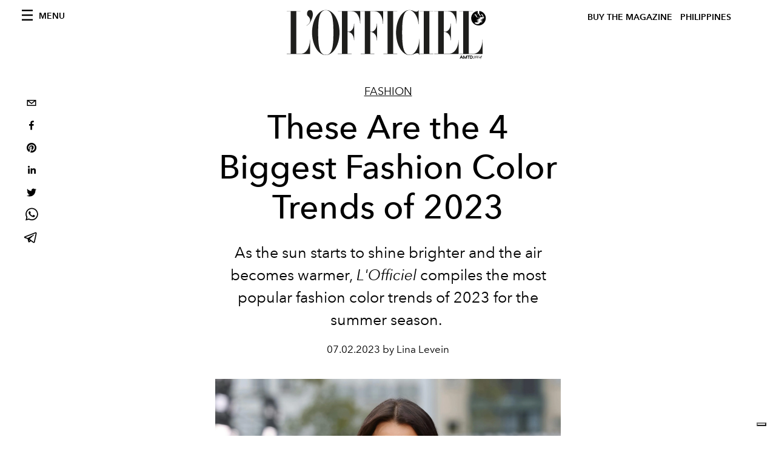

--- FILE ---
content_type: text/html; charset=utf-8
request_url: https://www.lofficielph.com/fashion/colors-trend-spring-summer-2023-photo-look
body_size: 23156
content:
<!DOCTYPE html><html lang="en-US"><head><meta name="viewport" content="width=device-width"/><meta charSet="utf-8"/><title>These Are the 4 Biggest Fashion Color Trends of 2023</title><meta property="og:title" content="These Are the 4 Biggest Fashion Color Trends of 2023"/><meta name="twitter:title" content="These Are the 4 Biggest Fashion Color Trends of 2023"/><meta name="description" content="As the sun starts to shine brighter and the air becomes warmer, L&#x27;Officiel compiles the most popular fashion color trends of 2023 for the summer season. "/><meta property="og:description" content="As the sun starts to shine brighter and the air becomes warmer, L&#x27;Officiel compiles the most popular fashion color trends of 2023 for the summer season. "/><meta name="twitter:description" content="As the sun starts to shine brighter and the air becomes warmer, L&#x27;Officiel compiles the most popular fashion color trends of 2023 for the summer season. "/><meta property="og:image" content="https://www.datocms-assets.com/42755/1688373352-1679582317-bella-hadid-stella-mccartney-spring-summer-2023.jpg?auto=format&amp;fit=max&amp;w=1200"/><meta property="og:image:width" content="1200"/><meta property="og:image:height" content="1800"/><meta name="twitter:image" content="https://www.datocms-assets.com/42755/1688373352-1679582317-bella-hadid-stella-mccartney-spring-summer-2023.jpg?auto=format&amp;fit=max&amp;w=1200"/><meta property="og:locale" content="en"/><meta property="og:type" content="article"/><meta property="og:site_name" content="L&#x27;Officiel Philippines"/><meta property="article:modified_time" content="2023-07-05T08:39:18Z"/><meta property="article:publisher" content="https://www.facebook.com/LOfficiel-Philippines-141450964433958"/><meta name="twitter:card" content="summary"/><meta name="twitter:site" content="@https://twitter.com/lofficiel_ph"/><meta name="robots" content="index,follow"/><meta name="googlebot" content="index,follow"/><meta property="og:url" content="https://www.lofficielph.com/fashion/colors-trend-spring-summer-2023-photo-look"/><link rel="canonical" href="https://www.lofficielph.com/fashion/colors-trend-spring-summer-2023-photo-look"/><script type="application/ld+json">{
    "@context": "https://schema.org",
    "@type": "Article",
    "mainEntityOfPage": {
      "@type": "WebPage",
      "@id": "https://www.lofficielph.com/fashion/colors-trend-spring-summer-2023-photo-look"
    },
    "headline": "These Are the 4 Biggest Fashion Color Trends of 2023",
    "image": [
      "https://www.datocms-assets.com/42755/1688373360-1679582317-bella-hadid-stella-mccartney-spring-summer-2023.jpg?auto=format%2Ccompress&cs=srgb"
     ],
    "datePublished": "2023-07-05T08:40:35.000Z",
    "dateModified": "2023-07-05T08:39:18.000Z",
    "author": {"@type": "Person","name": "Lina Levein"},
    "publisher": {
      "@type": "Organization",
      "name": "L&#39;Officiel",
      "logo": {
        "@type": "ImageObject",
        "url": "https://www.datocms-assets.com/39109/1615808428-logo-lofficiel-amtd.svg"
      }
    },
    "description": "As the sun starts to shine brighter and the air becomes warmer, LOfficiel compiles the most popular fashion color trends of 2023 for the summer season. "
  }</script><meta name="next-head-count" content="24"/><link rel="apple-touch-icon" sizes="57x57" href="/favicon/apple-icon-57x57.png"/><link rel="apple-touch-icon" sizes="60x60" href="/favicon/apple-icon-60x60.png"/><link rel="apple-touch-icon" sizes="72x72" href="/favicon/apple-icon-72x72.png"/><link rel="apple-touch-icon" sizes="76x76" href="/favicon/apple-icon-76x76.png"/><link rel="apple-touch-icon" sizes="114x114" href="/favicon/apple-icon-114x114.png"/><link rel="apple-touch-icon" sizes="120x120" href="/favicon/apple-icon-120x120.png"/><link rel="apple-touch-icon" sizes="144x144" href="/favicon/apple-icon-144x144.png"/><link rel="apple-touch-icon" sizes="152x152" href="/favicon/apple-icon-152x152.png"/><link rel="apple-touch-icon" sizes="180x180" href="/favicon/apple-icon-180x180.png"/><link rel="icon" type="image/png" sizes="192x192" href="/favicon/android-icon-192x192.png"/><link rel="icon" type="image/png" sizes="32x32" href="/favicon/favicon-32x32.png"/><link rel="icon" type="image/png" sizes="96x96" href="/favicon/favicon-96x96.png"/><link rel="icon" type="image/png" sizes="16x16" href="/favicon/favicon-16x16.png"/><link rel="manifest" href="/favicon/site.webmanifest"/><link rel="mask-icon" href="/favicon/safari-pinned-tab.svg" color="#5bbad5"/><meta name="msapplication-TileColor" content="#da532c"/><meta name="msapplication-TileImage" content="/favicon/ms-icon-144x144.png"/><meta name="theme-color" content="#ffffff"/><meta name="facebook-domain-verification" content="my8ldgnnrivbk4xufd1tnhnd5lkl0x"/><link rel="preload" href="/_next/static/css/05e7e9f2fd596a7a.css" as="style"/><link rel="stylesheet" href="/_next/static/css/05e7e9f2fd596a7a.css" data-n-g=""/><link rel="preload" href="/_next/static/css/92dccaead4ed6abf.css" as="style"/><link rel="stylesheet" href="/_next/static/css/92dccaead4ed6abf.css" data-n-p=""/><noscript data-n-css=""></noscript><script defer="" nomodule="" src="/_next/static/chunks/polyfills-5cd94c89d3acac5f.js"></script><script defer="" src="/_next/static/chunks/9163.a1894ce610469a41.js"></script><script defer="" src="/_next/static/chunks/204.67042251f087ef07.js"></script><script defer="" src="/_next/static/chunks/4372.339950c80768bdd9.js"></script><script defer="" src="/_next/static/chunks/4707.8f2f1b7d9244fd6f.js"></script><script src="/_next/static/chunks/webpack-942e56687885f57b.js" defer=""></script><script src="/_next/static/chunks/framework-dc961b6aa6a4810b.js" defer=""></script><script src="/_next/static/chunks/main-dfcd317d421010e6.js" defer=""></script><script src="/_next/static/chunks/pages/_app-f255e73a8c720315.js" defer=""></script><script src="/_next/static/chunks/7752-0ee45dbe579cac7a.js" defer=""></script><script src="/_next/static/chunks/7680-53bf0fb324c851f0.js" defer=""></script><script src="/_next/static/chunks/1162-45850e036faad960.js" defer=""></script><script src="/_next/static/chunks/6130-e546692bcb79011a.js" defer=""></script><script src="/_next/static/chunks/8569-3d4b7cc46403b650.js" defer=""></script><script src="/_next/static/chunks/8812-f49e49b5640365ab.js" defer=""></script><script src="/_next/static/chunks/5195-c2808b57fa1f41f1.js" defer=""></script><script src="/_next/static/chunks/pages/%5Bcategory%5D/%5Bslug%5D-a96cc581d71a55fc.js" defer=""></script><script src="/_next/static/b05b4a08d940507c495118bfb51a76932a2a7ce4/_buildManifest.js" defer=""></script><script src="/_next/static/b05b4a08d940507c495118bfb51a76932a2a7ce4/_ssgManifest.js" defer=""></script><script src="/_next/static/b05b4a08d940507c495118bfb51a76932a2a7ce4/_middlewareManifest.js" defer=""></script></head><body class="site-body body-main-channel"><noscript><iframe src="https://www.googletagmanager.com/ns.html?id=GTM-NFRTSWF" height="0" width="0" style="display:none;visibility:hidden"></iframe></noscript><div id="__next" data-reactroot=""><nav class="site-header"><div class="adv--topdesktop"><div class="_iub_cs_activate-inline adunitContainer"><div class="adBox"></div></div></div><div class="site-header__background"><progress class="site-header__progress" max="0" value="0"></progress><div class="wrap"><div class="site-header__content"><div class="site-header__left"><a class="site-header__nav-button"><i class="icon--hamburger"></i><span>Menu</span></a></div><a class="site-header__logo" title="L&#x27;Officiel philippines" href="/"><img alt="L&#x27;Officiel philippines" title="L&#x27;Officiel philippines" class="logo" src="/images/logo-lofficiel-amtd.svg" width="390" height="90"/><img alt="L&#x27;Officiel philippines" title="L&#x27;Officiel philippines" class="logo--rev" src="/images/logo-lofficiel-rev-amtd.svg" width="390" height="90"/></a><div class="site-header__right"><a class="site-header__tenants-button" style="margin-right:6px" href="/issues">Buy The Magazine</a><a class="site-header__tenants-button">philippines</a><a class="site-header__channels-button hidden--on-lap"><span class="text"><div class="hidden--on-lap">philippines</div></span></a></div></div></div></div></nav><nav class="aside-nav" id="main-nav"><div class="aside-nav__header"><a class="aside-nav__header__closer" title="Close navigation menu"><i class="icon--cross icon--large"></i></a></div><div class="aside-nav__content"><div class="space--bottom-2"><form action="/search" class="form--with-inline-button"><div class="form__field"><input type="text" id="search-box-input" name="query" placeholder="Search" required=""/><label for="search-box-input" class="input--hidden">Search</label></div><button class="button--small button--compact" aria-label="Search button"><i class="icon--search"></i></button></form></div><div class="space--bottom-1"><h6 class="aside-nav__content__title">Categories</h6></div><ul class="aside-nav__content__list"><li class="aside-nav__content__list__item"><a class="aside-nav__content__list__link" aria-label="Link for the category fashion" href="/categories/fashion">Fashion</a></li><li class="aside-nav__content__list__item"><a class="aside-nav__content__list__link" aria-label="Link for the category beauty" href="/categories/beauty">Beauty</a></li><li class="aside-nav__content__list__item"><a class="aside-nav__content__list__link" aria-label="Link for the category culture" href="/categories/culture">Culture</a></li><li class="aside-nav__content__list__item"><a class="aside-nav__content__list__link" aria-label="Link for the category bijoux" href="/categories/bijoux">Bijoux</a></li><li class="aside-nav__content__list__item"><a class="aside-nav__content__list__link" aria-label="Link for the category hommes" href="/categories/hommes">Hommes</a></li><li class="aside-nav__content__list__item"><a class="aside-nav__content__list__link" aria-label="Link for the category shopping" href="/categories/shopping">Shopping</a></li><li class="aside-nav__content__list__item"><a class="aside-nav__content__list__link" aria-label="Link for the category tresemme-lookbook" href="/categories/tresemme-lookbook">TRESemmé Lookbook</a></li><li class="aside-nav__content__list__item"><a href="https://www.lofficielcoffee.com" target="_blank" rel="noopener noreferrer" class="aside-nav__content__list__link" aria-label="L&#x27;Officiel Coffee">L&#x27;Officiel Coffee</a></li></ul></div><div class="aside-nav__footer"><div class="space--bottom-2"><div class="aside-nav__footer__logo"><span style="box-sizing:border-box;display:inline-block;overflow:hidden;width:initial;height:initial;background:none;opacity:1;border:0;margin:0;padding:0;position:relative;max-width:100%"><span style="box-sizing:border-box;display:block;width:initial;height:initial;background:none;opacity:1;border:0;margin:0;padding:0;max-width:100%"><img style="display:block;max-width:100%;width:initial;height:initial;background:none;opacity:1;border:0;margin:0;padding:0" alt="" aria-hidden="true" src="data:image/svg+xml,%3csvg%20xmlns=%27http://www.w3.org/2000/svg%27%20version=%271.1%27%20width=%27150%27%20height=%2734%27/%3e"/></span><img alt="L&#x27;Officiel philippines" title="L&#x27;Officiel philippines" src="[data-uri]" decoding="async" data-nimg="intrinsic" style="position:absolute;top:0;left:0;bottom:0;right:0;box-sizing:border-box;padding:0;border:none;margin:auto;display:block;width:0;height:0;min-width:100%;max-width:100%;min-height:100%;max-height:100%"/><noscript><img alt="L&#x27;Officiel philippines" title="L&#x27;Officiel philippines" srcSet="/images/logo-lofficiel-rev-amtd.svg 1x, /images/logo-lofficiel-rev-amtd.svg 2x" src="/images/logo-lofficiel-rev-amtd.svg" decoding="async" data-nimg="intrinsic" style="position:absolute;top:0;left:0;bottom:0;right:0;box-sizing:border-box;padding:0;border:none;margin:auto;display:block;width:0;height:0;min-width:100%;max-width:100%;min-height:100%;max-height:100%" loading="lazy"/></noscript></span></div></div><div class="space--bottom-1"><h6 class="aside-nav__footer__title"><a class="aside-nav__footer__title" href="/contacts">Contacts</a></h6><h6 class="aside-nav__footer__title"><a class="aside-nav__footer__title" href="/issues">Buy a copy</a></h6><h6 class="aside-nav__footer__title">Follow us</h6><ul class="aside-nav__footer__inline-list"><li class="aside-nav__footer__inline-list__item"><a href="https://twitter.com/lofficiel_ph" target="_blank" rel="noopener noreferrer" class="aside-nav__footer__inline-list__link" aria-label="Link for social handle twitter"><span>twitter</span><i class="icon--twitter"></i></a></li><li class="aside-nav__footer__inline-list__item"><a href="https://www.facebook.com/LOfficiel-Philippines-141450964433958" target="_blank" rel="noopener noreferrer" class="aside-nav__footer__inline-list__link" aria-label="Link for social handle facebook"><span>facebook</span><i class="icon--facebook"></i></a></li><li class="aside-nav__footer__inline-list__item"><a href="https://www.instagram.com/lofficielph/" target="_blank" rel="noopener noreferrer" class="aside-nav__footer__inline-list__link" aria-label="Link for social handle instagram"><span>instagram</span><i class="icon--instagram"></i></a></li></ul></div></div></nav><nav class="aside-nav aside-nav--right aside-nav--rev" id="tenants-nav"><div class="aside-nav__header"><a class="aside-nav__header__closer" title="Close navigation menu"><i class="icon--cross icon--large"></i></a></div><div class="aside-nav__content"><ul class="aside-nav__content__list"><li class="aside-nav__content__list__item"><a class="aside-nav__content__list__link" href="https://www.lofficiel.com.ar" target="_blank" rel="noopener noreferrer">argentina</a></li><li class="aside-nav__content__list__item"><a class="aside-nav__content__list__link" href="https://lofficielbaltic.com" target="_blank" rel="noopener noreferrer">baltic</a></li><li class="aside-nav__content__list__item"><a class="aside-nav__content__list__link" href="https://www.lofficiel.be" target="_blank" rel="noopener noreferrer">belgium</a></li><li class="aside-nav__content__list__item"><a class="aside-nav__content__list__link" href="https://www.revistalofficiel.com.br" target="_blank" rel="noopener noreferrer">brazil</a></li><li class="aside-nav__content__list__item"><a class="aside-nav__content__list__link" href="https://www.lofficiel-canada.com" target="_blank" rel="noopener noreferrer">canada</a></li><li class="aside-nav__content__list__item"><a class="aside-nav__content__list__link" href="https://www.lofficielchile.com" target="_blank" rel="noopener noreferrer">chile</a></li><li class="aside-nav__content__list__item"><a class="aside-nav__content__list__link" href="https://www.lofficiel.com" target="_blank" rel="noopener noreferrer">france</a></li><li class="aside-nav__content__list__item"><a class="aside-nav__content__list__link" href="https://www.lofficielhk.com" target="_blank" rel="noopener noreferrer">hong kong sar</a></li><li class="aside-nav__content__list__item"><a class="aside-nav__content__list__link" href="https://www.lofficielibiza.com" target="_blank" rel="noopener noreferrer">ibiza</a></li><li class="aside-nav__content__list__item"><a class="aside-nav__content__list__link" href="https://www.lofficielitalia.com" target="_blank" rel="noopener noreferrer">italy</a></li><li class="aside-nav__content__list__item"><a class="aside-nav__content__list__link" href="https://www.lofficieljapan.com" target="_blank" rel="noopener noreferrer">japan</a></li><li class="aside-nav__content__list__item"><a class="aside-nav__content__list__link" href="https://www.lofficielkorea.com" target="_blank" rel="noopener noreferrer">korea</a></li><li class="aside-nav__content__list__item"><a class="aside-nav__content__list__link" href="https://lofficielbaltic.com/lv" target="_blank" rel="noopener noreferrer">latvia</a></li><li class="aside-nav__content__list__item"><a class="aside-nav__content__list__link" href="https://www.lofficielmalaysia.com" target="_blank" rel="noopener noreferrer">malaysia</a></li><li class="aside-nav__content__list__item"><a class="aside-nav__content__list__link" href="https://www.hommesmalaysia.com" target="_blank" rel="noopener noreferrer">malaysia hommes</a></li><li class="aside-nav__content__list__item"><a class="aside-nav__content__list__link" href="https://www.lofficielmexico.com" target="_blank" rel="noopener noreferrer">mexico</a></li><li class="aside-nav__content__list__item"><a class="aside-nav__content__list__link" href="https://www.lofficielmonaco.com/" target="_blank" rel="noopener noreferrer">monaco</a></li><li class="aside-nav__content__list__item"><a class="aside-nav__content__list__link" href="https://www.lofficielph.com" target="_blank" rel="noopener noreferrer">philippines</a></li><li class="aside-nav__content__list__item"><a class="aside-nav__content__list__link" href="https://www.lofficiel.com/categories/french-riviera" target="_blank" rel="noopener noreferrer">riviera</a></li><li class="aside-nav__content__list__item"><a class="aside-nav__content__list__link" href="https://www.lofficielsingapore.com" target="_blank" rel="noopener noreferrer">singapore</a></li><li class="aside-nav__content__list__item"><a class="aside-nav__content__list__link" href="https://www.hommessingapore.com" target="_blank" rel="noopener noreferrer">singapore hommes</a></li><li class="aside-nav__content__list__item"><a class="aside-nav__content__list__link" href="https://www.lofficielstbarth.com" target="_blank" rel="noopener noreferrer">st. barth</a></li><li class="aside-nav__content__list__item"><a class="aside-nav__content__list__link" href="https://www.lofficiel.es" target="_blank" rel="noopener noreferrer">spain</a></li><li class="aside-nav__content__list__item"><a class="aside-nav__content__list__link" href="https://www.lofficiel.ch" target="_blank" rel="noopener noreferrer">switzerland</a></li><li class="aside-nav__content__list__item"><a class="aside-nav__content__list__link" href="https://www.lofficiel.com.tr" target="_blank" rel="noopener noreferrer">turkey</a></li><li class="aside-nav__content__list__item"><a class="aside-nav__content__list__link" href="https://www.lofficiel.co.uk" target="_blank" rel="noopener noreferrer">uk</a></li><li class="aside-nav__content__list__item"><a class="aside-nav__content__list__link" href="https://www.lofficielusa.com" target="_blank" rel="noopener noreferrer">usa</a></li><li class="aside-nav__content__list__item"><a class="aside-nav__content__list__link" href="https://www.lofficielvietnam.com/" target="_blank" rel="noopener noreferrer">vietnam</a></li></ul></div></nav><main class="site-content"><div class="wrap--on-fullhd"><div class="site-background"><div class="wrap--full"><div class="site-content__spacer"><article class="article-layout"><aside class="article-layout__left"><div class="article-layout__toolbar"><div class="article-layout__toolbar__item"><div class="social-share-button"><button aria-label="email" class="react-share__ShareButton" style="background-color:transparent;border:none;padding:0;font:inherit;color:inherit;cursor:pointer"><svg viewBox="0 0 64 64" width="32" height="32"><rect width="64" height="64" rx="0" ry="0" fill="#7f7f7f" style="fill:white"></rect><path d="M17,22v20h30V22H17z M41.1,25L32,32.1L22.9,25H41.1z M20,39V26.6l12,9.3l12-9.3V39H20z" fill="black"></path></svg></button><button aria-label="facebook" class="react-share__ShareButton" style="background-color:transparent;border:none;padding:0;font:inherit;color:inherit;cursor:pointer"><svg viewBox="0 0 64 64" width="32" height="32"><rect width="64" height="64" rx="0" ry="0" fill="#3b5998" style="fill:white"></rect><path d="M34.1,47V33.3h4.6l0.7-5.3h-5.3v-3.4c0-1.5,0.4-2.6,2.6-2.6l2.8,0v-4.8c-0.5-0.1-2.2-0.2-4.1-0.2 c-4.1,0-6.9,2.5-6.9,7V28H24v5.3h4.6V47H34.1z" fill="black"></path></svg></button><button aria-label="pinterest" class="react-share__ShareButton" style="background-color:transparent;border:none;padding:0;font:inherit;color:inherit;cursor:pointer"><svg viewBox="0 0 64 64" width="32" height="32"><rect width="64" height="64" rx="0" ry="0" fill="#cb2128" style="fill:white"></rect><path d="M32,16c-8.8,0-16,7.2-16,16c0,6.6,3.9,12.2,9.6,14.7c0-1.1,0-2.5,0.3-3.7 c0.3-1.3,2.1-8.7,2.1-8.7s-0.5-1-0.5-2.5c0-2.4,1.4-4.1,3.1-4.1c1.5,0,2.2,1.1,2.2,2.4c0,1.5-0.9,3.7-1.4,5.7 c-0.4,1.7,0.9,3.1,2.5,3.1c3,0,5.1-3.9,5.1-8.5c0-3.5-2.4-6.1-6.7-6.1c-4.9,0-7.9,3.6-7.9,7.7c0,1.4,0.4,2.4,1.1,3.1 c0.3,0.3,0.3,0.5,0.2,0.9c-0.1,0.3-0.3,1-0.3,1.3c-0.1,0.4-0.4,0.6-0.8,0.4c-2.2-0.9-3.3-3.4-3.3-6.1c0-4.5,3.8-10,11.4-10 c6.1,0,10.1,4.4,10.1,9.2c0,6.3-3.5,11-8.6,11c-1.7,0-3.4-0.9-3.9-2c0,0-0.9,3.7-1.1,4.4c-0.3,1.2-1,2.5-1.6,3.4 c1.4,0.4,3,0.7,4.5,0.7c8.8,0,16-7.2,16-16C48,23.2,40.8,16,32,16z" fill="black"></path></svg></button><button aria-label="linkedin" class="react-share__ShareButton" style="background-color:transparent;border:none;padding:0;font:inherit;color:inherit;cursor:pointer"><svg viewBox="0 0 64 64" width="32" height="32"><rect width="64" height="64" rx="0" ry="0" fill="#007fb1" style="fill:white"></rect><path d="M20.4,44h5.4V26.6h-5.4V44z M23.1,18c-1.7,0-3.1,1.4-3.1,3.1c0,1.7,1.4,3.1,3.1,3.1 c1.7,0,3.1-1.4,3.1-3.1C26.2,19.4,24.8,18,23.1,18z M39.5,26.2c-2.6,0-4.4,1.4-5.1,2.8h-0.1v-2.4h-5.2V44h5.4v-8.6 c0-2.3,0.4-4.5,3.2-4.5c2.8,0,2.8,2.6,2.8,4.6V44H46v-9.5C46,29.8,45,26.2,39.5,26.2z" fill="black"></path></svg></button><button aria-label="twitter" class="react-share__ShareButton" style="background-color:transparent;border:none;padding:0;font:inherit;color:inherit;cursor:pointer"><svg viewBox="0 0 64 64" width="32" height="32"><rect width="64" height="64" rx="0" ry="0" fill="#00aced" style="fill:white"></rect><path d="M48,22.1c-1.2,0.5-2.4,0.9-3.8,1c1.4-0.8,2.4-2.1,2.9-3.6c-1.3,0.8-2.7,1.3-4.2,1.6 C41.7,19.8,40,19,38.2,19c-3.6,0-6.6,2.9-6.6,6.6c0,0.5,0.1,1,0.2,1.5c-5.5-0.3-10.3-2.9-13.5-6.9c-0.6,1-0.9,2.1-0.9,3.3 c0,2.3,1.2,4.3,2.9,5.5c-1.1,0-2.1-0.3-3-0.8c0,0,0,0.1,0,0.1c0,3.2,2.3,5.8,5.3,6.4c-0.6,0.1-1.1,0.2-1.7,0.2c-0.4,0-0.8,0-1.2-0.1 c0.8,2.6,3.3,4.5,6.1,4.6c-2.2,1.8-5.1,2.8-8.2,2.8c-0.5,0-1.1,0-1.6-0.1c2.9,1.9,6.4,2.9,10.1,2.9c12.1,0,18.7-10,18.7-18.7 c0-0.3,0-0.6,0-0.8C46,24.5,47.1,23.4,48,22.1z" fill="black"></path></svg></button><button aria-label="whatsapp" class="react-share__ShareButton" style="background-color:transparent;border:none;padding:0;font:inherit;color:inherit;cursor:pointer"><svg viewBox="0 0 64 64" width="32" height="32"><rect width="64" height="64" rx="0" ry="0" fill="#25D366" style="fill:white"></rect><path d="m42.32286,33.93287c-0.5178,-0.2589 -3.04726,-1.49644 -3.52105,-1.66732c-0.4712,-0.17346 -0.81554,-0.2589 -1.15987,0.2589c-0.34175,0.51004 -1.33075,1.66474 -1.63108,2.00648c-0.30032,0.33658 -0.60064,0.36247 -1.11327,0.12945c-0.5178,-0.2589 -2.17994,-0.80259 -4.14759,-2.56312c-1.53269,-1.37217 -2.56312,-3.05503 -2.86603,-3.57283c-0.30033,-0.5178 -0.03366,-0.80259 0.22524,-1.06149c0.23301,-0.23301 0.5178,-0.59547 0.7767,-0.90616c0.25372,-0.31068 0.33657,-0.5178 0.51262,-0.85437c0.17088,-0.36246 0.08544,-0.64725 -0.04402,-0.90615c-0.12945,-0.2589 -1.15987,-2.79613 -1.58964,-3.80584c-0.41424,-1.00971 -0.84142,-0.88027 -1.15987,-0.88027c-0.29773,-0.02588 -0.64208,-0.02588 -0.98382,-0.02588c-0.34693,0 -0.90616,0.12945 -1.37736,0.62136c-0.4712,0.5178 -1.80194,1.76053 -1.80194,4.27186c0,2.51134 1.84596,4.945 2.10227,5.30747c0.2589,0.33657 3.63497,5.51458 8.80262,7.74113c1.23237,0.5178 2.1903,0.82848 2.94111,1.08738c1.23237,0.38836 2.35599,0.33657 3.24402,0.20712c0.99159,-0.15534 3.04985,-1.24272 3.47963,-2.45956c0.44013,-1.21683 0.44013,-2.22654 0.31068,-2.45955c-0.12945,-0.23301 -0.46601,-0.36247 -0.98382,-0.59548m-9.40068,12.84407l-0.02589,0c-3.05503,0 -6.08417,-0.82849 -8.72495,-2.38189l-0.62136,-0.37023l-6.47252,1.68286l1.73463,-6.29129l-0.41424,-0.64725c-1.70875,-2.71846 -2.6149,-5.85116 -2.6149,-9.07706c0,-9.39809 7.68934,-17.06155 17.15993,-17.06155c4.58253,0 8.88029,1.78642 12.11655,5.02268c3.23625,3.21036 5.02267,7.50812 5.02267,12.06476c-0.0078,9.3981 -7.69712,17.06155 -17.14699,17.06155m14.58906,-31.58846c-3.93529,-3.80584 -9.1133,-5.95471 -14.62789,-5.95471c-11.36055,0 -20.60848,9.2065 -20.61625,20.52564c0,3.61684 0.94757,7.14565 2.75211,10.26282l-2.92557,10.63564l10.93337,-2.85309c3.0136,1.63108 6.4052,2.4958 9.85634,2.49839l0.01037,0c11.36574,0 20.61884,-9.2091 20.62403,-20.53082c0,-5.48093 -2.14111,-10.64081 -6.03239,-14.51915" fill="black"></path></svg></button><button aria-label="telegram" class="react-share__ShareButton" style="background-color:transparent;border:none;padding:0;font:inherit;color:inherit;cursor:pointer"><svg viewBox="0 0 64 64" width="32" height="32"><rect width="64" height="64" rx="0" ry="0" fill="#37aee2" style="fill:white"></rect><path d="m45.90873,15.44335c-0.6901,-0.0281 -1.37668,0.14048 -1.96142,0.41265c-0.84989,0.32661 -8.63939,3.33986 -16.5237,6.39174c-3.9685,1.53296 -7.93349,3.06593 -10.98537,4.24067c-3.05012,1.1765 -5.34694,2.05098 -5.4681,2.09312c-0.80775,0.28096 -1.89996,0.63566 -2.82712,1.72788c-0.23354,0.27218 -0.46884,0.62161 -0.58825,1.10275c-0.11941,0.48114 -0.06673,1.09222 0.16682,1.5716c0.46533,0.96052 1.25376,1.35737 2.18443,1.71383c3.09051,0.99037 6.28638,1.93508 8.93263,2.8236c0.97632,3.44171 1.91401,6.89571 2.84116,10.34268c0.30554,0.69185 0.97105,0.94823 1.65764,0.95525l-0.00351,0.03512c0,0 0.53908,0.05268 1.06412,-0.07375c0.52679,-0.12292 1.18879,-0.42846 1.79109,-0.99212c0.662,-0.62161 2.45836,-2.38812 3.47683,-3.38552l7.6736,5.66477l0.06146,0.03512c0,0 0.84989,0.59703 2.09312,0.68132c0.62161,0.04214 1.4399,-0.07726 2.14229,-0.59176c0.70766,-0.51626 1.1765,-1.34683 1.396,-2.29506c0.65673,-2.86224 5.00979,-23.57745 5.75257,-27.00686l-0.02107,0.08077c0.51977,-1.93157 0.32837,-3.70159 -0.87096,-4.74991c-0.60054,-0.52152 -1.2924,-0.7498 -1.98425,-0.77965l0,0.00176zm-0.2072,3.29069c0.04741,0.0439 0.0439,0.0439 0.00351,0.04741c-0.01229,-0.00351 0.14048,0.2072 -0.15804,1.32576l-0.01229,0.04214l-0.00878,0.03863c-0.75858,3.50668 -5.15554,24.40802 -5.74203,26.96472c-0.08077,0.34417 -0.11414,0.31959 -0.09482,0.29852c-0.1756,-0.02634 -0.50045,-0.16506 -0.52679,-0.1756l-13.13468,-9.70175c4.4988,-4.33199 9.09945,-8.25307 13.744,-12.43229c0.8218,-0.41265 0.68483,-1.68573 -0.29852,-1.70681c-1.04305,0.24584 -1.92279,0.99564 -2.8798,1.47502c-5.49971,3.2626 -11.11882,6.13186 -16.55882,9.49279c-2.792,-0.97105 -5.57873,-1.77704 -8.15298,-2.57601c2.2336,-0.89555 4.00889,-1.55579 5.75608,-2.23009c3.05188,-1.1765 7.01687,-2.7042 10.98537,-4.24067c7.94051,-3.06944 15.92667,-6.16346 16.62028,-6.43037l0.05619,-0.02283l0.05268,-0.02283c0.19316,-0.0878 0.30378,-0.09658 0.35471,-0.10009c0,0 -0.01756,-0.05795 -0.00351,-0.04566l-0.00176,0zm-20.91715,22.0638l2.16687,1.60145c-0.93418,0.91311 -1.81743,1.77353 -2.45485,2.38812l0.28798,-3.98957" fill="black"></path></svg></button></div></div></div><div class="adv--left-sidebar"><div class="_iub_cs_activate-inline adunitContainer"><div class="adBox"></div></div></div></aside><section class="article-layout__main"><div class="space--bottom-3"><header class="hero--center"><div class="hero__body"><a class="hero__pretitle" title="Fashion" href="/categories/fashion">Fashion</a><h1 class="hero__title">These Are the 4 Biggest Fashion Color Trends of 2023</h1><div class="hero__text"><p><span>As the sun starts to shine brighter and the air becomes warmer, </span><em>L&#x27;Officiel</em><span> compiles the most popular fashion color trends of 2023 for the summer season. </span></p></div><div class="hero__footer">07.02.2023 by Lina Levein</div><div class="hero__toolbar"><div class="hero__toolbar__item"><div class="social-share-button"><button aria-label="email" class="react-share__ShareButton" style="background-color:transparent;border:none;padding:0;font:inherit;color:inherit;cursor:pointer"><svg viewBox="0 0 64 64" width="32" height="32"><rect width="64" height="64" rx="0" ry="0" fill="#7f7f7f" style="fill:white"></rect><path d="M17,22v20h30V22H17z M41.1,25L32,32.1L22.9,25H41.1z M20,39V26.6l12,9.3l12-9.3V39H20z" fill="black"></path></svg></button><button aria-label="facebook" class="react-share__ShareButton" style="background-color:transparent;border:none;padding:0;font:inherit;color:inherit;cursor:pointer"><svg viewBox="0 0 64 64" width="32" height="32"><rect width="64" height="64" rx="0" ry="0" fill="#3b5998" style="fill:white"></rect><path d="M34.1,47V33.3h4.6l0.7-5.3h-5.3v-3.4c0-1.5,0.4-2.6,2.6-2.6l2.8,0v-4.8c-0.5-0.1-2.2-0.2-4.1-0.2 c-4.1,0-6.9,2.5-6.9,7V28H24v5.3h4.6V47H34.1z" fill="black"></path></svg></button><button aria-label="pinterest" class="react-share__ShareButton" style="background-color:transparent;border:none;padding:0;font:inherit;color:inherit;cursor:pointer"><svg viewBox="0 0 64 64" width="32" height="32"><rect width="64" height="64" rx="0" ry="0" fill="#cb2128" style="fill:white"></rect><path d="M32,16c-8.8,0-16,7.2-16,16c0,6.6,3.9,12.2,9.6,14.7c0-1.1,0-2.5,0.3-3.7 c0.3-1.3,2.1-8.7,2.1-8.7s-0.5-1-0.5-2.5c0-2.4,1.4-4.1,3.1-4.1c1.5,0,2.2,1.1,2.2,2.4c0,1.5-0.9,3.7-1.4,5.7 c-0.4,1.7,0.9,3.1,2.5,3.1c3,0,5.1-3.9,5.1-8.5c0-3.5-2.4-6.1-6.7-6.1c-4.9,0-7.9,3.6-7.9,7.7c0,1.4,0.4,2.4,1.1,3.1 c0.3,0.3,0.3,0.5,0.2,0.9c-0.1,0.3-0.3,1-0.3,1.3c-0.1,0.4-0.4,0.6-0.8,0.4c-2.2-0.9-3.3-3.4-3.3-6.1c0-4.5,3.8-10,11.4-10 c6.1,0,10.1,4.4,10.1,9.2c0,6.3-3.5,11-8.6,11c-1.7,0-3.4-0.9-3.9-2c0,0-0.9,3.7-1.1,4.4c-0.3,1.2-1,2.5-1.6,3.4 c1.4,0.4,3,0.7,4.5,0.7c8.8,0,16-7.2,16-16C48,23.2,40.8,16,32,16z" fill="black"></path></svg></button><button aria-label="linkedin" class="react-share__ShareButton" style="background-color:transparent;border:none;padding:0;font:inherit;color:inherit;cursor:pointer"><svg viewBox="0 0 64 64" width="32" height="32"><rect width="64" height="64" rx="0" ry="0" fill="#007fb1" style="fill:white"></rect><path d="M20.4,44h5.4V26.6h-5.4V44z M23.1,18c-1.7,0-3.1,1.4-3.1,3.1c0,1.7,1.4,3.1,3.1,3.1 c1.7,0,3.1-1.4,3.1-3.1C26.2,19.4,24.8,18,23.1,18z M39.5,26.2c-2.6,0-4.4,1.4-5.1,2.8h-0.1v-2.4h-5.2V44h5.4v-8.6 c0-2.3,0.4-4.5,3.2-4.5c2.8,0,2.8,2.6,2.8,4.6V44H46v-9.5C46,29.8,45,26.2,39.5,26.2z" fill="black"></path></svg></button><button aria-label="twitter" class="react-share__ShareButton" style="background-color:transparent;border:none;padding:0;font:inherit;color:inherit;cursor:pointer"><svg viewBox="0 0 64 64" width="32" height="32"><rect width="64" height="64" rx="0" ry="0" fill="#00aced" style="fill:white"></rect><path d="M48,22.1c-1.2,0.5-2.4,0.9-3.8,1c1.4-0.8,2.4-2.1,2.9-3.6c-1.3,0.8-2.7,1.3-4.2,1.6 C41.7,19.8,40,19,38.2,19c-3.6,0-6.6,2.9-6.6,6.6c0,0.5,0.1,1,0.2,1.5c-5.5-0.3-10.3-2.9-13.5-6.9c-0.6,1-0.9,2.1-0.9,3.3 c0,2.3,1.2,4.3,2.9,5.5c-1.1,0-2.1-0.3-3-0.8c0,0,0,0.1,0,0.1c0,3.2,2.3,5.8,5.3,6.4c-0.6,0.1-1.1,0.2-1.7,0.2c-0.4,0-0.8,0-1.2-0.1 c0.8,2.6,3.3,4.5,6.1,4.6c-2.2,1.8-5.1,2.8-8.2,2.8c-0.5,0-1.1,0-1.6-0.1c2.9,1.9,6.4,2.9,10.1,2.9c12.1,0,18.7-10,18.7-18.7 c0-0.3,0-0.6,0-0.8C46,24.5,47.1,23.4,48,22.1z" fill="black"></path></svg></button><button aria-label="whatsapp" class="react-share__ShareButton" style="background-color:transparent;border:none;padding:0;font:inherit;color:inherit;cursor:pointer"><svg viewBox="0 0 64 64" width="32" height="32"><rect width="64" height="64" rx="0" ry="0" fill="#25D366" style="fill:white"></rect><path d="m42.32286,33.93287c-0.5178,-0.2589 -3.04726,-1.49644 -3.52105,-1.66732c-0.4712,-0.17346 -0.81554,-0.2589 -1.15987,0.2589c-0.34175,0.51004 -1.33075,1.66474 -1.63108,2.00648c-0.30032,0.33658 -0.60064,0.36247 -1.11327,0.12945c-0.5178,-0.2589 -2.17994,-0.80259 -4.14759,-2.56312c-1.53269,-1.37217 -2.56312,-3.05503 -2.86603,-3.57283c-0.30033,-0.5178 -0.03366,-0.80259 0.22524,-1.06149c0.23301,-0.23301 0.5178,-0.59547 0.7767,-0.90616c0.25372,-0.31068 0.33657,-0.5178 0.51262,-0.85437c0.17088,-0.36246 0.08544,-0.64725 -0.04402,-0.90615c-0.12945,-0.2589 -1.15987,-2.79613 -1.58964,-3.80584c-0.41424,-1.00971 -0.84142,-0.88027 -1.15987,-0.88027c-0.29773,-0.02588 -0.64208,-0.02588 -0.98382,-0.02588c-0.34693,0 -0.90616,0.12945 -1.37736,0.62136c-0.4712,0.5178 -1.80194,1.76053 -1.80194,4.27186c0,2.51134 1.84596,4.945 2.10227,5.30747c0.2589,0.33657 3.63497,5.51458 8.80262,7.74113c1.23237,0.5178 2.1903,0.82848 2.94111,1.08738c1.23237,0.38836 2.35599,0.33657 3.24402,0.20712c0.99159,-0.15534 3.04985,-1.24272 3.47963,-2.45956c0.44013,-1.21683 0.44013,-2.22654 0.31068,-2.45955c-0.12945,-0.23301 -0.46601,-0.36247 -0.98382,-0.59548m-9.40068,12.84407l-0.02589,0c-3.05503,0 -6.08417,-0.82849 -8.72495,-2.38189l-0.62136,-0.37023l-6.47252,1.68286l1.73463,-6.29129l-0.41424,-0.64725c-1.70875,-2.71846 -2.6149,-5.85116 -2.6149,-9.07706c0,-9.39809 7.68934,-17.06155 17.15993,-17.06155c4.58253,0 8.88029,1.78642 12.11655,5.02268c3.23625,3.21036 5.02267,7.50812 5.02267,12.06476c-0.0078,9.3981 -7.69712,17.06155 -17.14699,17.06155m14.58906,-31.58846c-3.93529,-3.80584 -9.1133,-5.95471 -14.62789,-5.95471c-11.36055,0 -20.60848,9.2065 -20.61625,20.52564c0,3.61684 0.94757,7.14565 2.75211,10.26282l-2.92557,10.63564l10.93337,-2.85309c3.0136,1.63108 6.4052,2.4958 9.85634,2.49839l0.01037,0c11.36574,0 20.61884,-9.2091 20.62403,-20.53082c0,-5.48093 -2.14111,-10.64081 -6.03239,-14.51915" fill="black"></path></svg></button><button aria-label="telegram" class="react-share__ShareButton" style="background-color:transparent;border:none;padding:0;font:inherit;color:inherit;cursor:pointer"><svg viewBox="0 0 64 64" width="32" height="32"><rect width="64" height="64" rx="0" ry="0" fill="#37aee2" style="fill:white"></rect><path d="m45.90873,15.44335c-0.6901,-0.0281 -1.37668,0.14048 -1.96142,0.41265c-0.84989,0.32661 -8.63939,3.33986 -16.5237,6.39174c-3.9685,1.53296 -7.93349,3.06593 -10.98537,4.24067c-3.05012,1.1765 -5.34694,2.05098 -5.4681,2.09312c-0.80775,0.28096 -1.89996,0.63566 -2.82712,1.72788c-0.23354,0.27218 -0.46884,0.62161 -0.58825,1.10275c-0.11941,0.48114 -0.06673,1.09222 0.16682,1.5716c0.46533,0.96052 1.25376,1.35737 2.18443,1.71383c3.09051,0.99037 6.28638,1.93508 8.93263,2.8236c0.97632,3.44171 1.91401,6.89571 2.84116,10.34268c0.30554,0.69185 0.97105,0.94823 1.65764,0.95525l-0.00351,0.03512c0,0 0.53908,0.05268 1.06412,-0.07375c0.52679,-0.12292 1.18879,-0.42846 1.79109,-0.99212c0.662,-0.62161 2.45836,-2.38812 3.47683,-3.38552l7.6736,5.66477l0.06146,0.03512c0,0 0.84989,0.59703 2.09312,0.68132c0.62161,0.04214 1.4399,-0.07726 2.14229,-0.59176c0.70766,-0.51626 1.1765,-1.34683 1.396,-2.29506c0.65673,-2.86224 5.00979,-23.57745 5.75257,-27.00686l-0.02107,0.08077c0.51977,-1.93157 0.32837,-3.70159 -0.87096,-4.74991c-0.60054,-0.52152 -1.2924,-0.7498 -1.98425,-0.77965l0,0.00176zm-0.2072,3.29069c0.04741,0.0439 0.0439,0.0439 0.00351,0.04741c-0.01229,-0.00351 0.14048,0.2072 -0.15804,1.32576l-0.01229,0.04214l-0.00878,0.03863c-0.75858,3.50668 -5.15554,24.40802 -5.74203,26.96472c-0.08077,0.34417 -0.11414,0.31959 -0.09482,0.29852c-0.1756,-0.02634 -0.50045,-0.16506 -0.52679,-0.1756l-13.13468,-9.70175c4.4988,-4.33199 9.09945,-8.25307 13.744,-12.43229c0.8218,-0.41265 0.68483,-1.68573 -0.29852,-1.70681c-1.04305,0.24584 -1.92279,0.99564 -2.8798,1.47502c-5.49971,3.2626 -11.11882,6.13186 -16.55882,9.49279c-2.792,-0.97105 -5.57873,-1.77704 -8.15298,-2.57601c2.2336,-0.89555 4.00889,-1.55579 5.75608,-2.23009c3.05188,-1.1765 7.01687,-2.7042 10.98537,-4.24067c7.94051,-3.06944 15.92667,-6.16346 16.62028,-6.43037l0.05619,-0.02283l0.05268,-0.02283c0.19316,-0.0878 0.30378,-0.09658 0.35471,-0.10009c0,0 -0.01756,-0.05795 -0.00351,-0.04566l-0.00176,0zm-20.91715,22.0638l2.16687,1.60145c-0.93418,0.91311 -1.81743,1.77353 -2.45485,2.38812l0.28798,-3.98957" fill="black"></path></svg></button></div></div></div></div><figure class="article-layout__figure--extra-wrap"><span style="box-sizing:border-box;display:inline-block;overflow:hidden;width:initial;height:initial;background:none;opacity:1;border:0;margin:0;padding:0;position:relative;max-width:100%"><span style="box-sizing:border-box;display:block;width:initial;height:initial;background:none;opacity:1;border:0;margin:0;padding:0;max-width:100%"><img style="display:block;max-width:100%;width:initial;height:initial;background:none;opacity:1;border:0;margin:0;padding:0" alt="" aria-hidden="true" src="data:image/svg+xml,%3csvg%20xmlns=%27http://www.w3.org/2000/svg%27%20version=%271.1%27%20width=%273875%27%20height=%275812%27/%3e"/></span><img alt="bestof topix paris fashion blouse clothing adult female person woman formal wear vest wallet" src="[data-uri]" decoding="async" data-nimg="intrinsic" style="position:absolute;top:0;left:0;bottom:0;right:0;box-sizing:border-box;padding:0;border:none;margin:auto;display:block;width:0;height:0;min-width:100%;max-width:100%;min-height:100%;max-height:100%;filter:blur(20px);background-size:cover;background-image:url(&quot;[data-uri]&quot;);background-position:0% 0%"/><noscript><img alt="bestof topix paris fashion blouse clothing adult female person woman formal wear vest wallet" srcSet="/_next/image?url=https%3A%2F%2Fwww.datocms-assets.com%2F42755%2F1688373360-1679582317-bella-hadid-stella-mccartney-spring-summer-2023.jpg%3Fauto%3Dformat%252Ccompress%26cs%3Dsrgb&amp;w=3840&amp;q=75 1x" src="/_next/image?url=https%3A%2F%2Fwww.datocms-assets.com%2F42755%2F1688373360-1679582317-bella-hadid-stella-mccartney-spring-summer-2023.jpg%3Fauto%3Dformat%252Ccompress%26cs%3Dsrgb&amp;w=3840&amp;q=75" decoding="async" data-nimg="intrinsic" style="position:absolute;top:0;left:0;bottom:0;right:0;box-sizing:border-box;padding:0;border:none;margin:auto;display:block;width:0;height:0;min-width:100%;max-width:100%;min-height:100%;max-height:100%" loading="lazy"/></noscript></span></figure><div class="space--both-2"><div class="adv--topdesktop"><div class="article-layout__figure--extra-wrap _iub_cs_activate-inline adunitContainer"><div class="adBox"></div></div></div></div></header></div><div class="space--both-4 article-layout__figure--extra-wrap"><div class="adv--topdesktop"><div class="adunitContainer"><div class="adBox"></div></div></div></div><section><div class=""><div class="_iub_cs_activate-inline adv--mobile-250-mobile adunitContainer"><div class="adBox"></div></div></div><div class=""><div class="_iub_cs_activate-inline adv--mobile-250-mobile adunitContainer"><div class="adBox"></div></div></div><div class=""><div class="_iub_cs_activate-inline adv--mobile-250-mobile adunitContainer"><div class="adBox"></div></div></div><div class=""><div class="_iub_cs_activate-inline adv--mobile-250-mobile adunitContainer"><div class="adBox"></div></div></div><div class="adv--topdesktop space--bottom-2"><div class="_iub_cs_activate-inline adunitContainer"><div class="adBox"></div></div></div></section></section><aside class="article-layout__right"><div class="adv--right-sidebar"><div class="_iub_cs_activate-inline adunitContainer"><div class="adBox"></div></div></div></aside></article></div></div></div></div><div class="adv--undertitlemobile space--both-2"><div class="_iub_cs_activate-inline adunitContainer"><div class="adBox"></div></div></div><div class="site-background--rev"><div class="wrap"><div class="section-header section-header--rev section-header--big"><h2 class="section-header__title">Recommended posts for you</h2></div></div><div class="wrap--on-lap"><div class="lazy-show is-activated"><div class="grid" style="display:block"><div class="grid__item lap-6-12 hd-3-12"><div class="space--bottom-2"><a class="stack stack--rev stack--big-on-lap stack--medium-on-hd" href="/fashion/amiri-fall-winter-2026-runway-images-see-all-the-looks-celebrities-front-row"><div class="stack__image"><span style="box-sizing:border-box;display:block;overflow:hidden;width:initial;height:initial;background:none;opacity:1;border:0;margin:0;padding:0;position:absolute;top:0;left:0;bottom:0;right:0"><img alt="person adult bride female woman male man shoe lamp book" src="[data-uri]" decoding="async" data-nimg="fill" style="position:absolute;top:0;left:0;bottom:0;right:0;box-sizing:border-box;padding:0;border:none;margin:auto;display:block;width:0;height:0;min-width:100%;max-width:100%;min-height:100%;max-height:100%;object-fit:cover"/><noscript><img alt="person adult bride female woman male man shoe lamp book" sizes="100vw" srcSet="/_next/image?url=https%3A%2F%2Fwww.datocms-assets.com%2F42755%2F1769144410-1769121792-img_7947.webp%3Fauto%3Dformat%252Ccompress%26crop%3Dfocalpoint%26cs%3Dsrgb%26fit%3Dcrop%26fp-x%3D0.5%26fp-y%3D0.62%26h%3D660%26w%3D868&amp;w=640&amp;q=75 640w, /_next/image?url=https%3A%2F%2Fwww.datocms-assets.com%2F42755%2F1769144410-1769121792-img_7947.webp%3Fauto%3Dformat%252Ccompress%26crop%3Dfocalpoint%26cs%3Dsrgb%26fit%3Dcrop%26fp-x%3D0.5%26fp-y%3D0.62%26h%3D660%26w%3D868&amp;w=750&amp;q=75 750w, /_next/image?url=https%3A%2F%2Fwww.datocms-assets.com%2F42755%2F1769144410-1769121792-img_7947.webp%3Fauto%3Dformat%252Ccompress%26crop%3Dfocalpoint%26cs%3Dsrgb%26fit%3Dcrop%26fp-x%3D0.5%26fp-y%3D0.62%26h%3D660%26w%3D868&amp;w=828&amp;q=75 828w, /_next/image?url=https%3A%2F%2Fwww.datocms-assets.com%2F42755%2F1769144410-1769121792-img_7947.webp%3Fauto%3Dformat%252Ccompress%26crop%3Dfocalpoint%26cs%3Dsrgb%26fit%3Dcrop%26fp-x%3D0.5%26fp-y%3D0.62%26h%3D660%26w%3D868&amp;w=1080&amp;q=75 1080w, /_next/image?url=https%3A%2F%2Fwww.datocms-assets.com%2F42755%2F1769144410-1769121792-img_7947.webp%3Fauto%3Dformat%252Ccompress%26crop%3Dfocalpoint%26cs%3Dsrgb%26fit%3Dcrop%26fp-x%3D0.5%26fp-y%3D0.62%26h%3D660%26w%3D868&amp;w=1200&amp;q=75 1200w, /_next/image?url=https%3A%2F%2Fwww.datocms-assets.com%2F42755%2F1769144410-1769121792-img_7947.webp%3Fauto%3Dformat%252Ccompress%26crop%3Dfocalpoint%26cs%3Dsrgb%26fit%3Dcrop%26fp-x%3D0.5%26fp-y%3D0.62%26h%3D660%26w%3D868&amp;w=1920&amp;q=75 1920w, /_next/image?url=https%3A%2F%2Fwww.datocms-assets.com%2F42755%2F1769144410-1769121792-img_7947.webp%3Fauto%3Dformat%252Ccompress%26crop%3Dfocalpoint%26cs%3Dsrgb%26fit%3Dcrop%26fp-x%3D0.5%26fp-y%3D0.62%26h%3D660%26w%3D868&amp;w=2048&amp;q=75 2048w, /_next/image?url=https%3A%2F%2Fwww.datocms-assets.com%2F42755%2F1769144410-1769121792-img_7947.webp%3Fauto%3Dformat%252Ccompress%26crop%3Dfocalpoint%26cs%3Dsrgb%26fit%3Dcrop%26fp-x%3D0.5%26fp-y%3D0.62%26h%3D660%26w%3D868&amp;w=3840&amp;q=75 3840w" src="/_next/image?url=https%3A%2F%2Fwww.datocms-assets.com%2F42755%2F1769144410-1769121792-img_7947.webp%3Fauto%3Dformat%252Ccompress%26crop%3Dfocalpoint%26cs%3Dsrgb%26fit%3Dcrop%26fp-x%3D0.5%26fp-y%3D0.62%26h%3D660%26w%3D868&amp;w=3840&amp;q=75" decoding="async" data-nimg="fill" style="position:absolute;top:0;left:0;bottom:0;right:0;box-sizing:border-box;padding:0;border:none;margin:auto;display:block;width:0;height:0;min-width:100%;max-width:100%;min-height:100%;max-height:100%;object-fit:cover" loading="lazy"/></noscript></span></div><div class="stack__body"><h4 class="stack__pretitle">Fashion</h4><h3 class="stack__title"><span class="hover-underline">Amiri Fall/Winter 2026 Reframes Luxury as a Way of Life</span></h3><div class="stack__text"><p>Inspired by Laurel Canyon, Mike Amiri’s Fall/Winter 2026 collection reframes luxury as something lived-in and personal.</p></div><div class="stack__footer">01.23.2026 by Pauline Borgogno</div></div></a></div></div><div class="grid__item lap-6-12 hd-3-12"><div class="space--bottom-2"><a class="stack stack--rev stack--big-on-lap stack--medium-on-hd" href="/fashion/ami-paris-fall-winter-2026-runway-images-see-all-the-looks-celebrities-front-row"><div class="stack__image"><span style="box-sizing:border-box;display:block;overflow:hidden;width:initial;height:initial;background:none;opacity:1;border:0;margin:0;padding:0;position:absolute;top:0;left:0;bottom:0;right:0"><img alt="adult female person woman coat shoe fur tie fashion hat" src="[data-uri]" decoding="async" data-nimg="fill" style="position:absolute;top:0;left:0;bottom:0;right:0;box-sizing:border-box;padding:0;border:none;margin:auto;display:block;width:0;height:0;min-width:100%;max-width:100%;min-height:100%;max-height:100%;object-fit:cover"/><noscript><img alt="adult female person woman coat shoe fur tie fashion hat" sizes="100vw" srcSet="/_next/image?url=https%3A%2F%2Fwww.datocms-assets.com%2F42755%2F1769141579-1769070817-img_7808.webp%3Fauto%3Dformat%252Ccompress%26crop%3Dfocalpoint%26cs%3Dsrgb%26fit%3Dcrop%26fp-x%3D0.47%26fp-y%3D0.22%26h%3D660%26w%3D868&amp;w=640&amp;q=75 640w, /_next/image?url=https%3A%2F%2Fwww.datocms-assets.com%2F42755%2F1769141579-1769070817-img_7808.webp%3Fauto%3Dformat%252Ccompress%26crop%3Dfocalpoint%26cs%3Dsrgb%26fit%3Dcrop%26fp-x%3D0.47%26fp-y%3D0.22%26h%3D660%26w%3D868&amp;w=750&amp;q=75 750w, /_next/image?url=https%3A%2F%2Fwww.datocms-assets.com%2F42755%2F1769141579-1769070817-img_7808.webp%3Fauto%3Dformat%252Ccompress%26crop%3Dfocalpoint%26cs%3Dsrgb%26fit%3Dcrop%26fp-x%3D0.47%26fp-y%3D0.22%26h%3D660%26w%3D868&amp;w=828&amp;q=75 828w, /_next/image?url=https%3A%2F%2Fwww.datocms-assets.com%2F42755%2F1769141579-1769070817-img_7808.webp%3Fauto%3Dformat%252Ccompress%26crop%3Dfocalpoint%26cs%3Dsrgb%26fit%3Dcrop%26fp-x%3D0.47%26fp-y%3D0.22%26h%3D660%26w%3D868&amp;w=1080&amp;q=75 1080w, /_next/image?url=https%3A%2F%2Fwww.datocms-assets.com%2F42755%2F1769141579-1769070817-img_7808.webp%3Fauto%3Dformat%252Ccompress%26crop%3Dfocalpoint%26cs%3Dsrgb%26fit%3Dcrop%26fp-x%3D0.47%26fp-y%3D0.22%26h%3D660%26w%3D868&amp;w=1200&amp;q=75 1200w, /_next/image?url=https%3A%2F%2Fwww.datocms-assets.com%2F42755%2F1769141579-1769070817-img_7808.webp%3Fauto%3Dformat%252Ccompress%26crop%3Dfocalpoint%26cs%3Dsrgb%26fit%3Dcrop%26fp-x%3D0.47%26fp-y%3D0.22%26h%3D660%26w%3D868&amp;w=1920&amp;q=75 1920w, /_next/image?url=https%3A%2F%2Fwww.datocms-assets.com%2F42755%2F1769141579-1769070817-img_7808.webp%3Fauto%3Dformat%252Ccompress%26crop%3Dfocalpoint%26cs%3Dsrgb%26fit%3Dcrop%26fp-x%3D0.47%26fp-y%3D0.22%26h%3D660%26w%3D868&amp;w=2048&amp;q=75 2048w, /_next/image?url=https%3A%2F%2Fwww.datocms-assets.com%2F42755%2F1769141579-1769070817-img_7808.webp%3Fauto%3Dformat%252Ccompress%26crop%3Dfocalpoint%26cs%3Dsrgb%26fit%3Dcrop%26fp-x%3D0.47%26fp-y%3D0.22%26h%3D660%26w%3D868&amp;w=3840&amp;q=75 3840w" src="/_next/image?url=https%3A%2F%2Fwww.datocms-assets.com%2F42755%2F1769141579-1769070817-img_7808.webp%3Fauto%3Dformat%252Ccompress%26crop%3Dfocalpoint%26cs%3Dsrgb%26fit%3Dcrop%26fp-x%3D0.47%26fp-y%3D0.22%26h%3D660%26w%3D868&amp;w=3840&amp;q=75" decoding="async" data-nimg="fill" style="position:absolute;top:0;left:0;bottom:0;right:0;box-sizing:border-box;padding:0;border:none;margin:auto;display:block;width:0;height:0;min-width:100%;max-width:100%;min-height:100%;max-height:100%;object-fit:cover" loading="lazy"/></noscript></span></div><div class="stack__body"><h4 class="stack__pretitle">Fashion</h4><h3 class="stack__title"><span class="hover-underline">Ami Paris Fall/Winter 2026 Makes Chic Feel Like Second Nature</span></h3><div class="stack__text"><p>For Fall/Winter 2026, Ami leans into its most convincing message yet: Parisian style is an attitude—and the best outfits are the ones that look like you didn’t overthink them.</p></div><div class="stack__footer">01.23.2026 by Pauline Borgogno</div></div></a></div></div><div class="grid__item lap-6-12 hd-3-12"><div class="space--bottom-2"><a class="stack stack--rev stack--big-on-lap stack--medium-on-hd" href="/hommes/giorgio-armani-men-s-fall-winter-2026-collection-is-a-love-letter-to-continuity"><div class="stack__image"><span style="box-sizing:border-box;display:block;overflow:hidden;width:initial;height:initial;background:none;opacity:1;border:0;margin:0;padding:0;position:absolute;top:0;left:0;bottom:0;right:0"><img alt="Giorgio Armani Men&#x27;s Fall/Winter 2026 Collection Is A Love Letter To Continuity" src="[data-uri]" decoding="async" data-nimg="fill" style="position:absolute;top:0;left:0;bottom:0;right:0;box-sizing:border-box;padding:0;border:none;margin:auto;display:block;width:0;height:0;min-width:100%;max-width:100%;min-height:100%;max-height:100%;object-fit:cover"/><noscript><img alt="Giorgio Armani Men&#x27;s Fall/Winter 2026 Collection Is A Love Letter To Continuity" sizes="100vw" srcSet="/_next/image?url=https%3A%2F%2Fwww.datocms-assets.com%2F42755%2F1769151775-1769151315-00014-giorgio-armani-fall-2026-menswear-credit-gorunway.jpg%3Fauto%3Dformat%252Ccompress%26crop%3Dfocalpoint%26cs%3Dsrgb%26fit%3Dcrop%26fp-x%3D0.51%26fp-y%3D0.23%26h%3D660%26w%3D868&amp;w=640&amp;q=75 640w, /_next/image?url=https%3A%2F%2Fwww.datocms-assets.com%2F42755%2F1769151775-1769151315-00014-giorgio-armani-fall-2026-menswear-credit-gorunway.jpg%3Fauto%3Dformat%252Ccompress%26crop%3Dfocalpoint%26cs%3Dsrgb%26fit%3Dcrop%26fp-x%3D0.51%26fp-y%3D0.23%26h%3D660%26w%3D868&amp;w=750&amp;q=75 750w, /_next/image?url=https%3A%2F%2Fwww.datocms-assets.com%2F42755%2F1769151775-1769151315-00014-giorgio-armani-fall-2026-menswear-credit-gorunway.jpg%3Fauto%3Dformat%252Ccompress%26crop%3Dfocalpoint%26cs%3Dsrgb%26fit%3Dcrop%26fp-x%3D0.51%26fp-y%3D0.23%26h%3D660%26w%3D868&amp;w=828&amp;q=75 828w, /_next/image?url=https%3A%2F%2Fwww.datocms-assets.com%2F42755%2F1769151775-1769151315-00014-giorgio-armani-fall-2026-menswear-credit-gorunway.jpg%3Fauto%3Dformat%252Ccompress%26crop%3Dfocalpoint%26cs%3Dsrgb%26fit%3Dcrop%26fp-x%3D0.51%26fp-y%3D0.23%26h%3D660%26w%3D868&amp;w=1080&amp;q=75 1080w, /_next/image?url=https%3A%2F%2Fwww.datocms-assets.com%2F42755%2F1769151775-1769151315-00014-giorgio-armani-fall-2026-menswear-credit-gorunway.jpg%3Fauto%3Dformat%252Ccompress%26crop%3Dfocalpoint%26cs%3Dsrgb%26fit%3Dcrop%26fp-x%3D0.51%26fp-y%3D0.23%26h%3D660%26w%3D868&amp;w=1200&amp;q=75 1200w, /_next/image?url=https%3A%2F%2Fwww.datocms-assets.com%2F42755%2F1769151775-1769151315-00014-giorgio-armani-fall-2026-menswear-credit-gorunway.jpg%3Fauto%3Dformat%252Ccompress%26crop%3Dfocalpoint%26cs%3Dsrgb%26fit%3Dcrop%26fp-x%3D0.51%26fp-y%3D0.23%26h%3D660%26w%3D868&amp;w=1920&amp;q=75 1920w, /_next/image?url=https%3A%2F%2Fwww.datocms-assets.com%2F42755%2F1769151775-1769151315-00014-giorgio-armani-fall-2026-menswear-credit-gorunway.jpg%3Fauto%3Dformat%252Ccompress%26crop%3Dfocalpoint%26cs%3Dsrgb%26fit%3Dcrop%26fp-x%3D0.51%26fp-y%3D0.23%26h%3D660%26w%3D868&amp;w=2048&amp;q=75 2048w, /_next/image?url=https%3A%2F%2Fwww.datocms-assets.com%2F42755%2F1769151775-1769151315-00014-giorgio-armani-fall-2026-menswear-credit-gorunway.jpg%3Fauto%3Dformat%252Ccompress%26crop%3Dfocalpoint%26cs%3Dsrgb%26fit%3Dcrop%26fp-x%3D0.51%26fp-y%3D0.23%26h%3D660%26w%3D868&amp;w=3840&amp;q=75 3840w" src="/_next/image?url=https%3A%2F%2Fwww.datocms-assets.com%2F42755%2F1769151775-1769151315-00014-giorgio-armani-fall-2026-menswear-credit-gorunway.jpg%3Fauto%3Dformat%252Ccompress%26crop%3Dfocalpoint%26cs%3Dsrgb%26fit%3Dcrop%26fp-x%3D0.51%26fp-y%3D0.23%26h%3D660%26w%3D868&amp;w=3840&amp;q=75" decoding="async" data-nimg="fill" style="position:absolute;top:0;left:0;bottom:0;right:0;box-sizing:border-box;padding:0;border:none;margin:auto;display:block;width:0;height:0;min-width:100%;max-width:100%;min-height:100%;max-height:100%;object-fit:cover" loading="lazy"/></noscript></span></div><div class="stack__body"><h4 class="stack__pretitle">Hommes</h4><h3 class="stack__title"><span class="hover-underline">Giorgio Armani Men&#x27;s Fall/Winter 2026 Collection Is A Love Letter To Continuity</span></h3><div class="stack__text"><p>As if, we never said goodbye.</p></div><div class="stack__footer">01.23.2026 by Syazil Abd Rahim</div></div></a></div></div><div class="grid__item lap-6-12 hd-3-12"><div class="space--bottom-2"><a class="stack stack--rev stack--big-on-lap stack--medium-on-hd" href="/hommes/dior-mens-fall-winter-2026-runway-images-see-all-the-looks-celebrities-front-row"><div class="stack__image"><span style="box-sizing:border-box;display:block;overflow:hidden;width:initial;height:initial;background:none;opacity:1;border:0;margin:0;padding:0;position:absolute;top:0;left:0;bottom:0;right:0"><img alt="accessories belt people person footwear shoe handbag pants glasses hat" src="[data-uri]" decoding="async" data-nimg="fill" style="position:absolute;top:0;left:0;bottom:0;right:0;box-sizing:border-box;padding:0;border:none;margin:auto;display:block;width:0;height:0;min-width:100%;max-width:100%;min-height:100%;max-height:100%;object-fit:cover"/><noscript><img alt="accessories belt people person footwear shoe handbag pants glasses hat" sizes="100vw" srcSet="/_next/image?url=https%3A%2F%2Fwww.datocms-assets.com%2F42755%2F1769072807-1769010698-dior-homme-fall-winter-2026.webp%3Fauto%3Dformat%252Ccompress%26crop%3Dfocalpoint%26cs%3Dsrgb%26fit%3Dcrop%26fp-x%3D0.5%26fp-y%3D0.41%26h%3D660%26w%3D868&amp;w=640&amp;q=75 640w, /_next/image?url=https%3A%2F%2Fwww.datocms-assets.com%2F42755%2F1769072807-1769010698-dior-homme-fall-winter-2026.webp%3Fauto%3Dformat%252Ccompress%26crop%3Dfocalpoint%26cs%3Dsrgb%26fit%3Dcrop%26fp-x%3D0.5%26fp-y%3D0.41%26h%3D660%26w%3D868&amp;w=750&amp;q=75 750w, /_next/image?url=https%3A%2F%2Fwww.datocms-assets.com%2F42755%2F1769072807-1769010698-dior-homme-fall-winter-2026.webp%3Fauto%3Dformat%252Ccompress%26crop%3Dfocalpoint%26cs%3Dsrgb%26fit%3Dcrop%26fp-x%3D0.5%26fp-y%3D0.41%26h%3D660%26w%3D868&amp;w=828&amp;q=75 828w, /_next/image?url=https%3A%2F%2Fwww.datocms-assets.com%2F42755%2F1769072807-1769010698-dior-homme-fall-winter-2026.webp%3Fauto%3Dformat%252Ccompress%26crop%3Dfocalpoint%26cs%3Dsrgb%26fit%3Dcrop%26fp-x%3D0.5%26fp-y%3D0.41%26h%3D660%26w%3D868&amp;w=1080&amp;q=75 1080w, /_next/image?url=https%3A%2F%2Fwww.datocms-assets.com%2F42755%2F1769072807-1769010698-dior-homme-fall-winter-2026.webp%3Fauto%3Dformat%252Ccompress%26crop%3Dfocalpoint%26cs%3Dsrgb%26fit%3Dcrop%26fp-x%3D0.5%26fp-y%3D0.41%26h%3D660%26w%3D868&amp;w=1200&amp;q=75 1200w, /_next/image?url=https%3A%2F%2Fwww.datocms-assets.com%2F42755%2F1769072807-1769010698-dior-homme-fall-winter-2026.webp%3Fauto%3Dformat%252Ccompress%26crop%3Dfocalpoint%26cs%3Dsrgb%26fit%3Dcrop%26fp-x%3D0.5%26fp-y%3D0.41%26h%3D660%26w%3D868&amp;w=1920&amp;q=75 1920w, /_next/image?url=https%3A%2F%2Fwww.datocms-assets.com%2F42755%2F1769072807-1769010698-dior-homme-fall-winter-2026.webp%3Fauto%3Dformat%252Ccompress%26crop%3Dfocalpoint%26cs%3Dsrgb%26fit%3Dcrop%26fp-x%3D0.5%26fp-y%3D0.41%26h%3D660%26w%3D868&amp;w=2048&amp;q=75 2048w, /_next/image?url=https%3A%2F%2Fwww.datocms-assets.com%2F42755%2F1769072807-1769010698-dior-homme-fall-winter-2026.webp%3Fauto%3Dformat%252Ccompress%26crop%3Dfocalpoint%26cs%3Dsrgb%26fit%3Dcrop%26fp-x%3D0.5%26fp-y%3D0.41%26h%3D660%26w%3D868&amp;w=3840&amp;q=75 3840w" src="/_next/image?url=https%3A%2F%2Fwww.datocms-assets.com%2F42755%2F1769072807-1769010698-dior-homme-fall-winter-2026.webp%3Fauto%3Dformat%252Ccompress%26crop%3Dfocalpoint%26cs%3Dsrgb%26fit%3Dcrop%26fp-x%3D0.5%26fp-y%3D0.41%26h%3D660%26w%3D868&amp;w=3840&amp;q=75" decoding="async" data-nimg="fill" style="position:absolute;top:0;left:0;bottom:0;right:0;box-sizing:border-box;padding:0;border:none;margin:auto;display:block;width:0;height:0;min-width:100%;max-width:100%;min-height:100%;max-height:100%;object-fit:cover" loading="lazy"/></noscript></span></div><div class="stack__body"><h4 class="stack__pretitle">Hommes</h4><h3 class="stack__title"><span class="hover-underline">Dior Puts An Edgy Spin On Elegance For Men&#x27;s Fall/Winter 2026</span></h3><div class="stack__text"><p>Jonathan Anderson&#x27;s second collection for Dior&#x27;s menswear line offers new takes on tried-and-true classics.</p></div><div class="stack__footer">01.22.2026 by Caroline Cubbin</div></div></a></div></div><div class="grid__item lap-6-12 hd-3-12"><div class="space--bottom-2"><a class="stack stack--rev stack--big-on-lap stack--medium-on-hd" href="/fashion/kenzo-fall-winter-2026-fashion-show-presentation-collection-photos"><div class="stack__image"><span style="box-sizing:border-box;display:block;overflow:hidden;width:initial;height:initial;background:none;opacity:1;border:0;margin:0;padding:0;position:absolute;top:0;left:0;bottom:0;right:0"><img alt="bag handbag adult male man person shoe coat hat desk" src="[data-uri]" decoding="async" data-nimg="fill" style="position:absolute;top:0;left:0;bottom:0;right:0;box-sizing:border-box;padding:0;border:none;margin:auto;display:block;width:0;height:0;min-width:100%;max-width:100%;min-height:100%;max-height:100%;object-fit:cover"/><noscript><img alt="bag handbag adult male man person shoe coat hat desk" sizes="100vw" srcSet="/_next/image?url=https%3A%2F%2Fwww.datocms-assets.com%2F42755%2F1769057725-1769029068-img_7797.webp%3Fauto%3Dformat%252Ccompress%26crop%3Dfocalpoint%26cs%3Dsrgb%26fit%3Dcrop%26fp-x%3D0.44%26fp-y%3D0.29%26h%3D660%26w%3D868&amp;w=640&amp;q=75 640w, /_next/image?url=https%3A%2F%2Fwww.datocms-assets.com%2F42755%2F1769057725-1769029068-img_7797.webp%3Fauto%3Dformat%252Ccompress%26crop%3Dfocalpoint%26cs%3Dsrgb%26fit%3Dcrop%26fp-x%3D0.44%26fp-y%3D0.29%26h%3D660%26w%3D868&amp;w=750&amp;q=75 750w, /_next/image?url=https%3A%2F%2Fwww.datocms-assets.com%2F42755%2F1769057725-1769029068-img_7797.webp%3Fauto%3Dformat%252Ccompress%26crop%3Dfocalpoint%26cs%3Dsrgb%26fit%3Dcrop%26fp-x%3D0.44%26fp-y%3D0.29%26h%3D660%26w%3D868&amp;w=828&amp;q=75 828w, /_next/image?url=https%3A%2F%2Fwww.datocms-assets.com%2F42755%2F1769057725-1769029068-img_7797.webp%3Fauto%3Dformat%252Ccompress%26crop%3Dfocalpoint%26cs%3Dsrgb%26fit%3Dcrop%26fp-x%3D0.44%26fp-y%3D0.29%26h%3D660%26w%3D868&amp;w=1080&amp;q=75 1080w, /_next/image?url=https%3A%2F%2Fwww.datocms-assets.com%2F42755%2F1769057725-1769029068-img_7797.webp%3Fauto%3Dformat%252Ccompress%26crop%3Dfocalpoint%26cs%3Dsrgb%26fit%3Dcrop%26fp-x%3D0.44%26fp-y%3D0.29%26h%3D660%26w%3D868&amp;w=1200&amp;q=75 1200w, /_next/image?url=https%3A%2F%2Fwww.datocms-assets.com%2F42755%2F1769057725-1769029068-img_7797.webp%3Fauto%3Dformat%252Ccompress%26crop%3Dfocalpoint%26cs%3Dsrgb%26fit%3Dcrop%26fp-x%3D0.44%26fp-y%3D0.29%26h%3D660%26w%3D868&amp;w=1920&amp;q=75 1920w, /_next/image?url=https%3A%2F%2Fwww.datocms-assets.com%2F42755%2F1769057725-1769029068-img_7797.webp%3Fauto%3Dformat%252Ccompress%26crop%3Dfocalpoint%26cs%3Dsrgb%26fit%3Dcrop%26fp-x%3D0.44%26fp-y%3D0.29%26h%3D660%26w%3D868&amp;w=2048&amp;q=75 2048w, /_next/image?url=https%3A%2F%2Fwww.datocms-assets.com%2F42755%2F1769057725-1769029068-img_7797.webp%3Fauto%3Dformat%252Ccompress%26crop%3Dfocalpoint%26cs%3Dsrgb%26fit%3Dcrop%26fp-x%3D0.44%26fp-y%3D0.29%26h%3D660%26w%3D868&amp;w=3840&amp;q=75 3840w" src="/_next/image?url=https%3A%2F%2Fwww.datocms-assets.com%2F42755%2F1769057725-1769029068-img_7797.webp%3Fauto%3Dformat%252Ccompress%26crop%3Dfocalpoint%26cs%3Dsrgb%26fit%3Dcrop%26fp-x%3D0.44%26fp-y%3D0.29%26h%3D660%26w%3D868&amp;w=3840&amp;q=75" decoding="async" data-nimg="fill" style="position:absolute;top:0;left:0;bottom:0;right:0;box-sizing:border-box;padding:0;border:none;margin:auto;display:block;width:0;height:0;min-width:100%;max-width:100%;min-height:100%;max-height:100%;object-fit:cover" loading="lazy"/></noscript></span></div><div class="stack__body"><h4 class="stack__pretitle">Fashion</h4><h3 class="stack__title"><span class="hover-underline">Nigo Brings Kenzo’s Spirit Back to Life for Fall/Winter 2026</span></h3><div class="stack__text"><p>The creative director returns to Kenzo’s roots, turning his house into a feeling you can wear.</p></div><div class="stack__footer">01.22.2026 by Pauline Borgogno</div></div></a></div></div><div class="grid__item lap-6-12 hd-3-12"><div class="space--bottom-2"><a class="stack stack--rev stack--big-on-lap stack--medium-on-hd" href="/culture/alt-art-2026-the-alt-collective-smx-convention-center-artinformal-blanc-the-drawing-room-galleria-duemila"><div class="stack__image"><span style="box-sizing:border-box;display:block;overflow:hidden;width:initial;height:initial;background:none;opacity:1;border:0;margin:0;padding:0;position:absolute;top:0;left:0;bottom:0;right:0"><img alt="coat people person shoe groupshot adult female woman overcoat belt" src="[data-uri]" decoding="async" data-nimg="fill" style="position:absolute;top:0;left:0;bottom:0;right:0;box-sizing:border-box;padding:0;border:none;margin:auto;display:block;width:0;height:0;min-width:100%;max-width:100%;min-height:100%;max-height:100%;object-fit:cover"/><noscript><img alt="coat people person shoe groupshot adult female woman overcoat belt" sizes="100vw" srcSet="/_next/image?url=https%3A%2F%2Fwww.datocms-assets.com%2F42755%2F1768987467-the-alt-collective-photo-by-mm-yu-1.jpg%3Fauto%3Dformat%252Ccompress%26cs%3Dsrgb%26fit%3Dcrop%26h%3D660%26w%3D868&amp;w=640&amp;q=75 640w, /_next/image?url=https%3A%2F%2Fwww.datocms-assets.com%2F42755%2F1768987467-the-alt-collective-photo-by-mm-yu-1.jpg%3Fauto%3Dformat%252Ccompress%26cs%3Dsrgb%26fit%3Dcrop%26h%3D660%26w%3D868&amp;w=750&amp;q=75 750w, /_next/image?url=https%3A%2F%2Fwww.datocms-assets.com%2F42755%2F1768987467-the-alt-collective-photo-by-mm-yu-1.jpg%3Fauto%3Dformat%252Ccompress%26cs%3Dsrgb%26fit%3Dcrop%26h%3D660%26w%3D868&amp;w=828&amp;q=75 828w, /_next/image?url=https%3A%2F%2Fwww.datocms-assets.com%2F42755%2F1768987467-the-alt-collective-photo-by-mm-yu-1.jpg%3Fauto%3Dformat%252Ccompress%26cs%3Dsrgb%26fit%3Dcrop%26h%3D660%26w%3D868&amp;w=1080&amp;q=75 1080w, /_next/image?url=https%3A%2F%2Fwww.datocms-assets.com%2F42755%2F1768987467-the-alt-collective-photo-by-mm-yu-1.jpg%3Fauto%3Dformat%252Ccompress%26cs%3Dsrgb%26fit%3Dcrop%26h%3D660%26w%3D868&amp;w=1200&amp;q=75 1200w, /_next/image?url=https%3A%2F%2Fwww.datocms-assets.com%2F42755%2F1768987467-the-alt-collective-photo-by-mm-yu-1.jpg%3Fauto%3Dformat%252Ccompress%26cs%3Dsrgb%26fit%3Dcrop%26h%3D660%26w%3D868&amp;w=1920&amp;q=75 1920w, /_next/image?url=https%3A%2F%2Fwww.datocms-assets.com%2F42755%2F1768987467-the-alt-collective-photo-by-mm-yu-1.jpg%3Fauto%3Dformat%252Ccompress%26cs%3Dsrgb%26fit%3Dcrop%26h%3D660%26w%3D868&amp;w=2048&amp;q=75 2048w, /_next/image?url=https%3A%2F%2Fwww.datocms-assets.com%2F42755%2F1768987467-the-alt-collective-photo-by-mm-yu-1.jpg%3Fauto%3Dformat%252Ccompress%26cs%3Dsrgb%26fit%3Dcrop%26h%3D660%26w%3D868&amp;w=3840&amp;q=75 3840w" src="/_next/image?url=https%3A%2F%2Fwww.datocms-assets.com%2F42755%2F1768987467-the-alt-collective-photo-by-mm-yu-1.jpg%3Fauto%3Dformat%252Ccompress%26cs%3Dsrgb%26fit%3Dcrop%26h%3D660%26w%3D868&amp;w=3840&amp;q=75" decoding="async" data-nimg="fill" style="position:absolute;top:0;left:0;bottom:0;right:0;box-sizing:border-box;padding:0;border:none;margin:auto;display:block;width:0;height:0;min-width:100%;max-width:100%;min-height:100%;max-height:100%;object-fit:cover" loading="lazy"/></noscript></span></div><div class="stack__body"><h4 class="stack__pretitle">Culture</h4><h3 class="stack__title"><span class="hover-underline">What You Need to Know About ALT ART: An Exciting New Art Experience</span></h3><div class="stack__text"><p><span style="font-weight:400">The Art Collective marks ALT ART’s return with a bigger venue, wider exhibitions, and new curatorial programs spotlighting talented Filipino artists.</span></p></div><div class="stack__footer">01.21.2026 by Bea Marice</div></div></a></div></div><div class="grid__item lap-6-12 hd-3-12"><div class="space--bottom-2"><a class="stack stack--rev stack--big-on-lap stack--medium-on-hd" href="/hommes/louis-vuitton-mens-fall-winter-2026-show-celebrities"><div class="stack__image"><span style="box-sizing:border-box;display:block;overflow:hidden;width:initial;height:initial;background:none;opacity:1;border:0;margin:0;padding:0;position:absolute;top:0;left:0;bottom:0;right:0"><img alt="shirt coat jacket necklace adult male man person blazer long sleeve" src="[data-uri]" decoding="async" data-nimg="fill" style="position:absolute;top:0;left:0;bottom:0;right:0;box-sizing:border-box;padding:0;border:none;margin:auto;display:block;width:0;height:0;min-width:100%;max-width:100%;min-height:100%;max-height:100%;object-fit:cover"/><noscript><img alt="shirt coat jacket necklace adult male man person blazer long sleeve" sizes="100vw" srcSet="/_next/image?url=https%3A%2F%2Fwww.datocms-assets.com%2F42755%2F1768978511-saveinsta-to_619312844_17862899133568901_1416031448976256161_n.jpg%3Fauto%3Dformat%252Ccompress%26crop%3Dfocalpoint%26cs%3Dsrgb%26fit%3Dcrop%26fp-x%3D0.53%26fp-y%3D0.26%26h%3D660%26w%3D868&amp;w=640&amp;q=75 640w, /_next/image?url=https%3A%2F%2Fwww.datocms-assets.com%2F42755%2F1768978511-saveinsta-to_619312844_17862899133568901_1416031448976256161_n.jpg%3Fauto%3Dformat%252Ccompress%26crop%3Dfocalpoint%26cs%3Dsrgb%26fit%3Dcrop%26fp-x%3D0.53%26fp-y%3D0.26%26h%3D660%26w%3D868&amp;w=750&amp;q=75 750w, /_next/image?url=https%3A%2F%2Fwww.datocms-assets.com%2F42755%2F1768978511-saveinsta-to_619312844_17862899133568901_1416031448976256161_n.jpg%3Fauto%3Dformat%252Ccompress%26crop%3Dfocalpoint%26cs%3Dsrgb%26fit%3Dcrop%26fp-x%3D0.53%26fp-y%3D0.26%26h%3D660%26w%3D868&amp;w=828&amp;q=75 828w, /_next/image?url=https%3A%2F%2Fwww.datocms-assets.com%2F42755%2F1768978511-saveinsta-to_619312844_17862899133568901_1416031448976256161_n.jpg%3Fauto%3Dformat%252Ccompress%26crop%3Dfocalpoint%26cs%3Dsrgb%26fit%3Dcrop%26fp-x%3D0.53%26fp-y%3D0.26%26h%3D660%26w%3D868&amp;w=1080&amp;q=75 1080w, /_next/image?url=https%3A%2F%2Fwww.datocms-assets.com%2F42755%2F1768978511-saveinsta-to_619312844_17862899133568901_1416031448976256161_n.jpg%3Fauto%3Dformat%252Ccompress%26crop%3Dfocalpoint%26cs%3Dsrgb%26fit%3Dcrop%26fp-x%3D0.53%26fp-y%3D0.26%26h%3D660%26w%3D868&amp;w=1200&amp;q=75 1200w, /_next/image?url=https%3A%2F%2Fwww.datocms-assets.com%2F42755%2F1768978511-saveinsta-to_619312844_17862899133568901_1416031448976256161_n.jpg%3Fauto%3Dformat%252Ccompress%26crop%3Dfocalpoint%26cs%3Dsrgb%26fit%3Dcrop%26fp-x%3D0.53%26fp-y%3D0.26%26h%3D660%26w%3D868&amp;w=1920&amp;q=75 1920w, /_next/image?url=https%3A%2F%2Fwww.datocms-assets.com%2F42755%2F1768978511-saveinsta-to_619312844_17862899133568901_1416031448976256161_n.jpg%3Fauto%3Dformat%252Ccompress%26crop%3Dfocalpoint%26cs%3Dsrgb%26fit%3Dcrop%26fp-x%3D0.53%26fp-y%3D0.26%26h%3D660%26w%3D868&amp;w=2048&amp;q=75 2048w, /_next/image?url=https%3A%2F%2Fwww.datocms-assets.com%2F42755%2F1768978511-saveinsta-to_619312844_17862899133568901_1416031448976256161_n.jpg%3Fauto%3Dformat%252Ccompress%26crop%3Dfocalpoint%26cs%3Dsrgb%26fit%3Dcrop%26fp-x%3D0.53%26fp-y%3D0.26%26h%3D660%26w%3D868&amp;w=3840&amp;q=75 3840w" src="/_next/image?url=https%3A%2F%2Fwww.datocms-assets.com%2F42755%2F1768978511-saveinsta-to_619312844_17862899133568901_1416031448976256161_n.jpg%3Fauto%3Dformat%252Ccompress%26crop%3Dfocalpoint%26cs%3Dsrgb%26fit%3Dcrop%26fp-x%3D0.53%26fp-y%3D0.26%26h%3D660%26w%3D868&amp;w=3840&amp;q=75" decoding="async" data-nimg="fill" style="position:absolute;top:0;left:0;bottom:0;right:0;box-sizing:border-box;padding:0;border:none;margin:auto;display:block;width:0;height:0;min-width:100%;max-width:100%;min-height:100%;max-height:100%;object-fit:cover" loading="lazy"/></noscript></span></div><div class="stack__body"><h4 class="stack__pretitle">Hommes</h4><h3 class="stack__title"><span class="hover-underline">Louis Vuitton’s Men’s Fall/Winter 2026 Show Delivered a Very Starry Front Row</span></h3><div class="stack__text"><p>From SZA and Jackson Wang to Usher, Gong Yoo, and Future, the front row at Louis Vuitton Men’s Fall/Winter 2026 was as much of a moment as the runway.</p></div><div class="stack__footer">01.21.2026 by Paolo Chua</div></div></a></div></div><div class="grid__item lap-6-12 hd-3-12"><div class="space--bottom-2"><a class="stack stack--rev stack--big-on-lap stack--medium-on-hd" href="/hommes/louis-vuitton-mens-fall-winter-2026-fashion-show-collection"><div class="stack__image"><span style="box-sizing:border-box;display:block;overflow:hidden;width:initial;height:initial;background:none;opacity:1;border:0;margin:0;padding:0;position:absolute;top:0;left:0;bottom:0;right:0"><img alt="hardhat helmet accessories handbag coat jacket adult male man person" src="[data-uri]" decoding="async" data-nimg="fill" style="position:absolute;top:0;left:0;bottom:0;right:0;box-sizing:border-box;padding:0;border:none;margin:auto;display:block;width:0;height:0;min-width:100%;max-width:100%;min-height:100%;max-height:100%;object-fit:cover"/><noscript><img alt="hardhat helmet accessories handbag coat jacket adult male man person" sizes="100vw" srcSet="/_next/image?url=https%3A%2F%2Fwww.datocms-assets.com%2F42755%2F1768976599-1768952817-gettyimages-2256753501.webp%3Fauto%3Dformat%252Ccompress%26crop%3Dfocalpoint%26cs%3Dsrgb%26fit%3Dcrop%26fp-x%3D0.48%26fp-y%3D0.42%26h%3D660%26w%3D868&amp;w=640&amp;q=75 640w, /_next/image?url=https%3A%2F%2Fwww.datocms-assets.com%2F42755%2F1768976599-1768952817-gettyimages-2256753501.webp%3Fauto%3Dformat%252Ccompress%26crop%3Dfocalpoint%26cs%3Dsrgb%26fit%3Dcrop%26fp-x%3D0.48%26fp-y%3D0.42%26h%3D660%26w%3D868&amp;w=750&amp;q=75 750w, /_next/image?url=https%3A%2F%2Fwww.datocms-assets.com%2F42755%2F1768976599-1768952817-gettyimages-2256753501.webp%3Fauto%3Dformat%252Ccompress%26crop%3Dfocalpoint%26cs%3Dsrgb%26fit%3Dcrop%26fp-x%3D0.48%26fp-y%3D0.42%26h%3D660%26w%3D868&amp;w=828&amp;q=75 828w, /_next/image?url=https%3A%2F%2Fwww.datocms-assets.com%2F42755%2F1768976599-1768952817-gettyimages-2256753501.webp%3Fauto%3Dformat%252Ccompress%26crop%3Dfocalpoint%26cs%3Dsrgb%26fit%3Dcrop%26fp-x%3D0.48%26fp-y%3D0.42%26h%3D660%26w%3D868&amp;w=1080&amp;q=75 1080w, /_next/image?url=https%3A%2F%2Fwww.datocms-assets.com%2F42755%2F1768976599-1768952817-gettyimages-2256753501.webp%3Fauto%3Dformat%252Ccompress%26crop%3Dfocalpoint%26cs%3Dsrgb%26fit%3Dcrop%26fp-x%3D0.48%26fp-y%3D0.42%26h%3D660%26w%3D868&amp;w=1200&amp;q=75 1200w, /_next/image?url=https%3A%2F%2Fwww.datocms-assets.com%2F42755%2F1768976599-1768952817-gettyimages-2256753501.webp%3Fauto%3Dformat%252Ccompress%26crop%3Dfocalpoint%26cs%3Dsrgb%26fit%3Dcrop%26fp-x%3D0.48%26fp-y%3D0.42%26h%3D660%26w%3D868&amp;w=1920&amp;q=75 1920w, /_next/image?url=https%3A%2F%2Fwww.datocms-assets.com%2F42755%2F1768976599-1768952817-gettyimages-2256753501.webp%3Fauto%3Dformat%252Ccompress%26crop%3Dfocalpoint%26cs%3Dsrgb%26fit%3Dcrop%26fp-x%3D0.48%26fp-y%3D0.42%26h%3D660%26w%3D868&amp;w=2048&amp;q=75 2048w, /_next/image?url=https%3A%2F%2Fwww.datocms-assets.com%2F42755%2F1768976599-1768952817-gettyimages-2256753501.webp%3Fauto%3Dformat%252Ccompress%26crop%3Dfocalpoint%26cs%3Dsrgb%26fit%3Dcrop%26fp-x%3D0.48%26fp-y%3D0.42%26h%3D660%26w%3D868&amp;w=3840&amp;q=75 3840w" src="/_next/image?url=https%3A%2F%2Fwww.datocms-assets.com%2F42755%2F1768976599-1768952817-gettyimages-2256753501.webp%3Fauto%3Dformat%252Ccompress%26crop%3Dfocalpoint%26cs%3Dsrgb%26fit%3Dcrop%26fp-x%3D0.48%26fp-y%3D0.42%26h%3D660%26w%3D868&amp;w=3840&amp;q=75" decoding="async" data-nimg="fill" style="position:absolute;top:0;left:0;bottom:0;right:0;box-sizing:border-box;padding:0;border:none;margin:auto;display:block;width:0;height:0;min-width:100%;max-width:100%;min-height:100%;max-height:100%;object-fit:cover" loading="lazy"/></noscript></span></div><div class="stack__body"><h4 class="stack__pretitle">Hommes</h4><h3 class="stack__title"><span class="hover-underline">Louis Vuitton Men’s Fall/Winter 2026 Makes Functional Luxury Feel Like the Future</span></h3><div class="stack__text"><p>Staged at the Fondation Louis Vuitton, Pharrell Williams’ latest show blended sharp tailoring, relaxed workwear energy, and a futuristic “Drophaus” set that turned the runway into a full design statement.</p></div><div class="stack__footer">01.21.2026 by Alessandro Viapiana</div></div></a></div></div></div></div></div></div></main><div class="overlay"></div><footer class="site-footer"><div class="site-footer__top"><div class="site-footer__subscriptions"><div class="wrap"><h2 class="site-footer__title">Buy the magazine</h2><div class="site-footer__subscriptions__list"><div class="slider--external-arrows slider--fixed-height--small"><div class="site-footer__subscriptions__carousel"><div class="swiper"><div class="swiper-button-prev"></div><div class="swiper-button-next"></div><div class="swiper-wrapper"><div class="swiper-slide"><a href="orders.ph@lofficiel.com" target="_blank" rel="noopener noreferrer" class="site-footer__subscriptions__list__item"><span style="box-sizing:border-box;display:inline-block;overflow:hidden;width:initial;height:initial;background:none;opacity:1;border:0;margin:0;padding:0;position:relative;max-width:100%"><span style="box-sizing:border-box;display:block;width:initial;height:initial;background:none;opacity:1;border:0;margin:0;padding:0;max-width:100%"><img style="display:block;max-width:100%;width:initial;height:initial;background:none;opacity:1;border:0;margin:0;padding:0" alt="" aria-hidden="true" src="data:image/svg+xml,%3csvg%20xmlns=%27http://www.w3.org/2000/svg%27%20version=%271.1%27%20width=%27220%27%20height=%27300%27/%3e"/></span><img alt="lofficiel hommes philippines december 2025 jay chou cover" src="[data-uri]" decoding="async" data-nimg="intrinsic" style="position:absolute;top:0;left:0;bottom:0;right:0;box-sizing:border-box;padding:0;border:none;margin:auto;display:block;width:0;height:0;min-width:100%;max-width:100%;min-height:100%;max-height:100%"/><noscript><img alt="lofficiel hommes philippines december 2025 jay chou cover" srcSet="/_next/image?url=https%3A%2F%2Fwww.datocms-assets.com%2F42755%2F1766134276-lofficiel-hommes-philippines-december-2025-jay-chou-cover.jpg%3Fauto%3Dformat%252Ccompress%26cs%3Dsrgb&amp;w=256&amp;q=75 1x, /_next/image?url=https%3A%2F%2Fwww.datocms-assets.com%2F42755%2F1766134276-lofficiel-hommes-philippines-december-2025-jay-chou-cover.jpg%3Fauto%3Dformat%252Ccompress%26cs%3Dsrgb&amp;w=640&amp;q=75 2x" src="/_next/image?url=https%3A%2F%2Fwww.datocms-assets.com%2F42755%2F1766134276-lofficiel-hommes-philippines-december-2025-jay-chou-cover.jpg%3Fauto%3Dformat%252Ccompress%26cs%3Dsrgb&amp;w=640&amp;q=75" decoding="async" data-nimg="intrinsic" style="position:absolute;top:0;left:0;bottom:0;right:0;box-sizing:border-box;padding:0;border:none;margin:auto;display:block;width:0;height:0;min-width:100%;max-width:100%;min-height:100%;max-height:100%" loading="lazy"/></noscript></span></a></div><div class="swiper-slide"><a href="orders.ph@lofficiel.com" target="_blank" rel="noopener noreferrer" class="site-footer__subscriptions__list__item"><span style="box-sizing:border-box;display:inline-block;overflow:hidden;width:initial;height:initial;background:none;opacity:1;border:0;margin:0;padding:0;position:relative;max-width:100%"><span style="box-sizing:border-box;display:block;width:initial;height:initial;background:none;opacity:1;border:0;margin:0;padding:0;max-width:100%"><img style="display:block;max-width:100%;width:initial;height:initial;background:none;opacity:1;border:0;margin:0;padding:0" alt="" aria-hidden="true" src="data:image/svg+xml,%3csvg%20xmlns=%27http://www.w3.org/2000/svg%27%20version=%271.1%27%20width=%27220%27%20height=%27300%27/%3e"/></span><img alt="L&#x27;OFFICIEL PHILIPPINES DEC/JAN 2026 - SIOBHAN MOYLAN" src="[data-uri]" decoding="async" data-nimg="intrinsic" style="position:absolute;top:0;left:0;bottom:0;right:0;box-sizing:border-box;padding:0;border:none;margin:auto;display:block;width:0;height:0;min-width:100%;max-width:100%;min-height:100%;max-height:100%"/><noscript><img alt="L&#x27;OFFICIEL PHILIPPINES DEC/JAN 2026 - SIOBHAN MOYLAN" srcSet="/_next/image?url=https%3A%2F%2Fwww.datocms-assets.com%2F42755%2F1765272722-lo-cover-dec25jan26-no-bar.png%3Fauto%3Dformat%252Ccompress%26cs%3Dsrgb&amp;w=256&amp;q=75 1x, /_next/image?url=https%3A%2F%2Fwww.datocms-assets.com%2F42755%2F1765272722-lo-cover-dec25jan26-no-bar.png%3Fauto%3Dformat%252Ccompress%26cs%3Dsrgb&amp;w=640&amp;q=75 2x" src="/_next/image?url=https%3A%2F%2Fwww.datocms-assets.com%2F42755%2F1765272722-lo-cover-dec25jan26-no-bar.png%3Fauto%3Dformat%252Ccompress%26cs%3Dsrgb&amp;w=640&amp;q=75" decoding="async" data-nimg="intrinsic" style="position:absolute;top:0;left:0;bottom:0;right:0;box-sizing:border-box;padding:0;border:none;margin:auto;display:block;width:0;height:0;min-width:100%;max-width:100%;min-height:100%;max-height:100%" loading="lazy"/></noscript></span></a></div><div class="swiper-slide"><a href="orders.ph@lofficiel.com" target="_blank" rel="noopener noreferrer" class="site-footer__subscriptions__list__item"><span style="box-sizing:border-box;display:inline-block;overflow:hidden;width:initial;height:initial;background:none;opacity:1;border:0;margin:0;padding:0;position:relative;max-width:100%"><span style="box-sizing:border-box;display:block;width:initial;height:initial;background:none;opacity:1;border:0;margin:0;padding:0;max-width:100%"><img style="display:block;max-width:100%;width:initial;height:initial;background:none;opacity:1;border:0;margin:0;padding:0" alt="" aria-hidden="true" src="data:image/svg+xml,%3csvg%20xmlns=%27http://www.w3.org/2000/svg%27%20version=%271.1%27%20width=%27220%27%20height=%27300%27/%3e"/></span><img alt="lofficiel philippines november 2025 pia wurtzbach-jauncey cover" src="[data-uri]" decoding="async" data-nimg="intrinsic" style="position:absolute;top:0;left:0;bottom:0;right:0;box-sizing:border-box;padding:0;border:none;margin:auto;display:block;width:0;height:0;min-width:100%;max-width:100%;min-height:100%;max-height:100%"/><noscript><img alt="lofficiel philippines november 2025 pia wurtzbach-jauncey cover" srcSet="/_next/image?url=https%3A%2F%2Fwww.datocms-assets.com%2F42755%2F1762921267-lofficiel-philippines-november-2025-pia-wurtzbach-jauncey-cover.png%3Fauto%3Dformat%252Ccompress%26cs%3Dsrgb&amp;w=256&amp;q=75 1x, /_next/image?url=https%3A%2F%2Fwww.datocms-assets.com%2F42755%2F1762921267-lofficiel-philippines-november-2025-pia-wurtzbach-jauncey-cover.png%3Fauto%3Dformat%252Ccompress%26cs%3Dsrgb&amp;w=640&amp;q=75 2x" src="/_next/image?url=https%3A%2F%2Fwww.datocms-assets.com%2F42755%2F1762921267-lofficiel-philippines-november-2025-pia-wurtzbach-jauncey-cover.png%3Fauto%3Dformat%252Ccompress%26cs%3Dsrgb&amp;w=640&amp;q=75" decoding="async" data-nimg="intrinsic" style="position:absolute;top:0;left:0;bottom:0;right:0;box-sizing:border-box;padding:0;border:none;margin:auto;display:block;width:0;height:0;min-width:100%;max-width:100%;min-height:100%;max-height:100%" loading="lazy"/></noscript></span></a></div><div class="swiper-slide"><a href="orders.ph@lofficiel.com" target="_blank" rel="noopener noreferrer" class="site-footer__subscriptions__list__item"><span style="box-sizing:border-box;display:inline-block;overflow:hidden;width:initial;height:initial;background:none;opacity:1;border:0;margin:0;padding:0;position:relative;max-width:100%"><span style="box-sizing:border-box;display:block;width:initial;height:initial;background:none;opacity:1;border:0;margin:0;padding:0;max-width:100%"><img style="display:block;max-width:100%;width:initial;height:initial;background:none;opacity:1;border:0;margin:0;padding:0" alt="" aria-hidden="true" src="data:image/svg+xml,%3csvg%20xmlns=%27http://www.w3.org/2000/svg%27%20version=%271.1%27%20width=%27220%27%20height=%27300%27/%3e"/></span><img alt="L&#x27;Officiel Hommes Philippines October 2025 Eugene Reggio Mika Reins cover" src="[data-uri]" decoding="async" data-nimg="intrinsic" style="position:absolute;top:0;left:0;bottom:0;right:0;box-sizing:border-box;padding:0;border:none;margin:auto;display:block;width:0;height:0;min-width:100%;max-width:100%;min-height:100%;max-height:100%"/><noscript><img alt="L&#x27;Officiel Hommes Philippines October 2025 Eugene Reggio Mika Reins cover" srcSet="/_next/image?url=https%3A%2F%2Fwww.datocms-assets.com%2F42755%2F1761117106-eugene-reggio-mika-reins-lofficiel-hommes-philippines-october-2025-cover.jpg%3Fauto%3Dformat%252Ccompress%26cs%3Dsrgb&amp;w=256&amp;q=75 1x, /_next/image?url=https%3A%2F%2Fwww.datocms-assets.com%2F42755%2F1761117106-eugene-reggio-mika-reins-lofficiel-hommes-philippines-october-2025-cover.jpg%3Fauto%3Dformat%252Ccompress%26cs%3Dsrgb&amp;w=640&amp;q=75 2x" src="/_next/image?url=https%3A%2F%2Fwww.datocms-assets.com%2F42755%2F1761117106-eugene-reggio-mika-reins-lofficiel-hommes-philippines-october-2025-cover.jpg%3Fauto%3Dformat%252Ccompress%26cs%3Dsrgb&amp;w=640&amp;q=75" decoding="async" data-nimg="intrinsic" style="position:absolute;top:0;left:0;bottom:0;right:0;box-sizing:border-box;padding:0;border:none;margin:auto;display:block;width:0;height:0;min-width:100%;max-width:100%;min-height:100%;max-height:100%" loading="lazy"/></noscript></span></a></div><div class="swiper-slide"><a href="orders.ph@lofficiel.com" target="_blank" rel="noopener noreferrer" class="site-footer__subscriptions__list__item"><span style="box-sizing:border-box;display:inline-block;overflow:hidden;width:initial;height:initial;background:none;opacity:1;border:0;margin:0;padding:0;position:relative;max-width:100%"><span style="box-sizing:border-box;display:block;width:initial;height:initial;background:none;opacity:1;border:0;margin:0;padding:0;max-width:100%"><img style="display:block;max-width:100%;width:initial;height:initial;background:none;opacity:1;border:0;margin:0;padding:0" alt="" aria-hidden="true" src="data:image/svg+xml,%3csvg%20xmlns=%27http://www.w3.org/2000/svg%27%20version=%271.1%27%20width=%27220%27%20height=%27300%27/%3e"/></span><img alt="l&#x27;officiel philippines october 2025 anne curtis" src="[data-uri]" decoding="async" data-nimg="intrinsic" style="position:absolute;top:0;left:0;bottom:0;right:0;box-sizing:border-box;padding:0;border:none;margin:auto;display:block;width:0;height:0;min-width:100%;max-width:100%;min-height:100%;max-height:100%"/><noscript><img alt="l&#x27;officiel philippines october 2025 anne curtis" srcSet="/_next/image?url=https%3A%2F%2Fwww.datocms-assets.com%2F42755%2F1759842897-lo-cover-oct-2025-1-no-barcode.png%3Fauto%3Dformat%252Ccompress%26cs%3Dsrgb&amp;w=256&amp;q=75 1x, /_next/image?url=https%3A%2F%2Fwww.datocms-assets.com%2F42755%2F1759842897-lo-cover-oct-2025-1-no-barcode.png%3Fauto%3Dformat%252Ccompress%26cs%3Dsrgb&amp;w=640&amp;q=75 2x" src="/_next/image?url=https%3A%2F%2Fwww.datocms-assets.com%2F42755%2F1759842897-lo-cover-oct-2025-1-no-barcode.png%3Fauto%3Dformat%252Ccompress%26cs%3Dsrgb&amp;w=640&amp;q=75" decoding="async" data-nimg="intrinsic" style="position:absolute;top:0;left:0;bottom:0;right:0;box-sizing:border-box;padding:0;border:none;margin:auto;display:block;width:0;height:0;min-width:100%;max-width:100%;min-height:100%;max-height:100%" loading="lazy"/></noscript></span></a></div><div class="swiper-slide"><a href="orders.ph@lofficiel.com" target="_blank" rel="noopener noreferrer" class="site-footer__subscriptions__list__item"><span style="box-sizing:border-box;display:inline-block;overflow:hidden;width:initial;height:initial;background:none;opacity:1;border:0;margin:0;padding:0;position:relative;max-width:100%"><span style="box-sizing:border-box;display:block;width:initial;height:initial;background:none;opacity:1;border:0;margin:0;padding:0;max-width:100%"><img style="display:block;max-width:100%;width:initial;height:initial;background:none;opacity:1;border:0;margin:0;padding:0" alt="" aria-hidden="true" src="data:image/svg+xml,%3csvg%20xmlns=%27http://www.w3.org/2000/svg%27%20version=%271.1%27%20width=%27220%27%20height=%27300%27/%3e"/></span><img alt="lofficiel philippines september 2025 janine gutierrez" src="[data-uri]" decoding="async" data-nimg="intrinsic" style="position:absolute;top:0;left:0;bottom:0;right:0;box-sizing:border-box;padding:0;border:none;margin:auto;display:block;width:0;height:0;min-width:100%;max-width:100%;min-height:100%;max-height:100%"/><noscript><img alt="lofficiel philippines september 2025 janine gutierrez" srcSet="/_next/image?url=https%3A%2F%2Fwww.datocms-assets.com%2F42755%2F1757412343-lofficiel-philippines-september-2025-janine-gutierrez-cover.jpg%3Fauto%3Dformat%252Ccompress%26cs%3Dsrgb&amp;w=256&amp;q=75 1x, /_next/image?url=https%3A%2F%2Fwww.datocms-assets.com%2F42755%2F1757412343-lofficiel-philippines-september-2025-janine-gutierrez-cover.jpg%3Fauto%3Dformat%252Ccompress%26cs%3Dsrgb&amp;w=640&amp;q=75 2x" src="/_next/image?url=https%3A%2F%2Fwww.datocms-assets.com%2F42755%2F1757412343-lofficiel-philippines-september-2025-janine-gutierrez-cover.jpg%3Fauto%3Dformat%252Ccompress%26cs%3Dsrgb&amp;w=640&amp;q=75" decoding="async" data-nimg="intrinsic" style="position:absolute;top:0;left:0;bottom:0;right:0;box-sizing:border-box;padding:0;border:none;margin:auto;display:block;width:0;height:0;min-width:100%;max-width:100%;min-height:100%;max-height:100%" loading="lazy"/></noscript></span></a></div><div class="swiper-slide"><a href="orders.ph@lofficiel.com" target="_blank" rel="noopener noreferrer" class="site-footer__subscriptions__list__item"><span style="box-sizing:border-box;display:inline-block;overflow:hidden;width:initial;height:initial;background:none;opacity:1;border:0;margin:0;padding:0;position:relative;max-width:100%"><span style="box-sizing:border-box;display:block;width:initial;height:initial;background:none;opacity:1;border:0;margin:0;padding:0;max-width:100%"><img style="display:block;max-width:100%;width:initial;height:initial;background:none;opacity:1;border:0;margin:0;padding:0" alt="" aria-hidden="true" src="data:image/svg+xml,%3csvg%20xmlns=%27http://www.w3.org/2000/svg%27%20version=%271.1%27%20width=%27220%27%20height=%27300%27/%3e"/></span><img alt="lofficiel philippines august 2025 kaila estrada cover" src="[data-uri]" decoding="async" data-nimg="intrinsic" style="position:absolute;top:0;left:0;bottom:0;right:0;box-sizing:border-box;padding:0;border:none;margin:auto;display:block;width:0;height:0;min-width:100%;max-width:100%;min-height:100%;max-height:100%"/><noscript><img alt="lofficiel philippines august 2025 kaila estrada cover" srcSet="/_next/image?url=https%3A%2F%2Fwww.datocms-assets.com%2F42755%2F1756191107-lofficiel-philippines-august-2025-kaila-estrada-cover.webp%3Fauto%3Dformat%252Ccompress%26cs%3Dsrgb&amp;w=256&amp;q=75 1x, /_next/image?url=https%3A%2F%2Fwww.datocms-assets.com%2F42755%2F1756191107-lofficiel-philippines-august-2025-kaila-estrada-cover.webp%3Fauto%3Dformat%252Ccompress%26cs%3Dsrgb&amp;w=640&amp;q=75 2x" src="/_next/image?url=https%3A%2F%2Fwww.datocms-assets.com%2F42755%2F1756191107-lofficiel-philippines-august-2025-kaila-estrada-cover.webp%3Fauto%3Dformat%252Ccompress%26cs%3Dsrgb&amp;w=640&amp;q=75" decoding="async" data-nimg="intrinsic" style="position:absolute;top:0;left:0;bottom:0;right:0;box-sizing:border-box;padding:0;border:none;margin:auto;display:block;width:0;height:0;min-width:100%;max-width:100%;min-height:100%;max-height:100%" loading="lazy"/></noscript></span></a></div><div class="swiper-slide"><a href="orders.ph@lofficiel.com" target="_blank" rel="noopener noreferrer" class="site-footer__subscriptions__list__item"><span style="box-sizing:border-box;display:inline-block;overflow:hidden;width:initial;height:initial;background:none;opacity:1;border:0;margin:0;padding:0;position:relative;max-width:100%"><span style="box-sizing:border-box;display:block;width:initial;height:initial;background:none;opacity:1;border:0;margin:0;padding:0;max-width:100%"><img style="display:block;max-width:100%;width:initial;height:initial;background:none;opacity:1;border:0;margin:0;padding:0" alt="" aria-hidden="true" src="data:image/svg+xml,%3csvg%20xmlns=%27http://www.w3.org/2000/svg%27%20version=%271.1%27%20width=%27220%27%20height=%27300%27/%3e"/></span><img alt="cole micek l&#x27;officiel hommes philippines june 2025 cover red louis vuitton speedy p9" src="[data-uri]" decoding="async" data-nimg="intrinsic" style="position:absolute;top:0;left:0;bottom:0;right:0;box-sizing:border-box;padding:0;border:none;margin:auto;display:block;width:0;height:0;min-width:100%;max-width:100%;min-height:100%;max-height:100%"/><noscript><img alt="cole micek l&#x27;officiel hommes philippines june 2025 cover red louis vuitton speedy p9" srcSet="/_next/image?url=https%3A%2F%2Fwww.datocms-assets.com%2F42755%2F1749705260-cole-micek-lofficiel-hommes-philippines-june-2025-cover-shop.jpg%3Fauto%3Dformat%252Ccompress%26cs%3Dsrgb&amp;w=256&amp;q=75 1x, /_next/image?url=https%3A%2F%2Fwww.datocms-assets.com%2F42755%2F1749705260-cole-micek-lofficiel-hommes-philippines-june-2025-cover-shop.jpg%3Fauto%3Dformat%252Ccompress%26cs%3Dsrgb&amp;w=640&amp;q=75 2x" src="/_next/image?url=https%3A%2F%2Fwww.datocms-assets.com%2F42755%2F1749705260-cole-micek-lofficiel-hommes-philippines-june-2025-cover-shop.jpg%3Fauto%3Dformat%252Ccompress%26cs%3Dsrgb&amp;w=640&amp;q=75" decoding="async" data-nimg="intrinsic" style="position:absolute;top:0;left:0;bottom:0;right:0;box-sizing:border-box;padding:0;border:none;margin:auto;display:block;width:0;height:0;min-width:100%;max-width:100%;min-height:100%;max-height:100%" loading="lazy"/></noscript></span></a></div><div class="swiper-slide"><a href="orders.ph@lofficiel.com" target="_blank" rel="noopener noreferrer" class="site-footer__subscriptions__list__item"><span style="box-sizing:border-box;display:inline-block;overflow:hidden;width:initial;height:initial;background:none;opacity:1;border:0;margin:0;padding:0;position:relative;max-width:100%"><span style="box-sizing:border-box;display:block;width:initial;height:initial;background:none;opacity:1;border:0;margin:0;padding:0;max-width:100%"><img style="display:block;max-width:100%;width:initial;height:initial;background:none;opacity:1;border:0;margin:0;padding:0" alt="" aria-hidden="true" src="data:image/svg+xml,%3csvg%20xmlns=%27http://www.w3.org/2000/svg%27%20version=%271.1%27%20width=%27220%27%20height=%27300%27/%3e"/></span><img alt="L&#x27;OFFICIEL PHILIPPINES JUNE/JULY 2025 - Intimate Encounters" src="[data-uri]" decoding="async" data-nimg="intrinsic" style="position:absolute;top:0;left:0;bottom:0;right:0;box-sizing:border-box;padding:0;border:none;margin:auto;display:block;width:0;height:0;min-width:100%;max-width:100%;min-height:100%;max-height:100%"/><noscript><img alt="L&#x27;OFFICIEL PHILIPPINES JUNE/JULY 2025 - Intimate Encounters" srcSet="/_next/image?url=https%3A%2F%2Fwww.datocms-assets.com%2F42755%2F1749448141-lo-cover-june_july-2025-4x5.jpg%3Fauto%3Dformat%252Ccompress%26cs%3Dsrgb&amp;w=256&amp;q=75 1x, /_next/image?url=https%3A%2F%2Fwww.datocms-assets.com%2F42755%2F1749448141-lo-cover-june_july-2025-4x5.jpg%3Fauto%3Dformat%252Ccompress%26cs%3Dsrgb&amp;w=640&amp;q=75 2x" src="/_next/image?url=https%3A%2F%2Fwww.datocms-assets.com%2F42755%2F1749448141-lo-cover-june_july-2025-4x5.jpg%3Fauto%3Dformat%252Ccompress%26cs%3Dsrgb&amp;w=640&amp;q=75" decoding="async" data-nimg="intrinsic" style="position:absolute;top:0;left:0;bottom:0;right:0;box-sizing:border-box;padding:0;border:none;margin:auto;display:block;width:0;height:0;min-width:100%;max-width:100%;min-height:100%;max-height:100%" loading="lazy"/></noscript></span></a></div><div class="swiper-slide"><a href="orders.ph@lofficiel.com" target="_blank" rel="noopener noreferrer" class="site-footer__subscriptions__list__item"><span style="box-sizing:border-box;display:inline-block;overflow:hidden;width:initial;height:initial;background:none;opacity:1;border:0;margin:0;padding:0;position:relative;max-width:100%"><span style="box-sizing:border-box;display:block;width:initial;height:initial;background:none;opacity:1;border:0;margin:0;padding:0;max-width:100%"><img style="display:block;max-width:100%;width:initial;height:initial;background:none;opacity:1;border:0;margin:0;padding:0" alt="" aria-hidden="true" src="data:image/svg+xml,%3csvg%20xmlns=%27http://www.w3.org/2000/svg%27%20version=%271.1%27%20width=%27220%27%20height=%27300%27/%3e"/></span><img alt="L&#x27;OFFICIEL PHILIPPINES MAY  2025" src="[data-uri]" decoding="async" data-nimg="intrinsic" style="position:absolute;top:0;left:0;bottom:0;right:0;box-sizing:border-box;padding:0;border:none;margin:auto;display:block;width:0;height:0;min-width:100%;max-width:100%;min-height:100%;max-height:100%"/><noscript><img alt="L&#x27;OFFICIEL PHILIPPINES MAY  2025" srcSet="/_next/image?url=https%3A%2F%2Fwww.datocms-assets.com%2F42755%2F1746419551-lo-cover-may-2025-final-ig.jpg%3Fauto%3Dformat%252Ccompress%26cs%3Dsrgb&amp;w=256&amp;q=75 1x, /_next/image?url=https%3A%2F%2Fwww.datocms-assets.com%2F42755%2F1746419551-lo-cover-may-2025-final-ig.jpg%3Fauto%3Dformat%252Ccompress%26cs%3Dsrgb&amp;w=640&amp;q=75 2x" src="/_next/image?url=https%3A%2F%2Fwww.datocms-assets.com%2F42755%2F1746419551-lo-cover-may-2025-final-ig.jpg%3Fauto%3Dformat%252Ccompress%26cs%3Dsrgb&amp;w=640&amp;q=75" decoding="async" data-nimg="intrinsic" style="position:absolute;top:0;left:0;bottom:0;right:0;box-sizing:border-box;padding:0;border:none;margin:auto;display:block;width:0;height:0;min-width:100%;max-width:100%;min-height:100%;max-height:100%" loading="lazy"/></noscript></span></a></div></div></div></div></div></div></div></div><div class="site-footer__newsletter" id="newsletter"><div class="wrap"><form class="form--newsletter" name="Mailchimp newsletter form"><input type="hidden" name="utf8" value="✓"/><h2 class="site-footer__title">Newsletter</h2><div class="form__field"><input type="text" id="name-input" placeholder="Name" name="firstName"/><label for="name-input" class="input--hidden">Name</label></div><div class="form__field"><input type="text" placeholder="Surname" id="surname-input" name="lastName"/><label for="surname-input" class="input--hidden">Surname</label></div><div class="form__field"><input type="text" id="email-input" placeholder="Email" name="emailAddress"/><label for="email-input" class="input--hidden">Email</label></div><div class="form__field"><label class="input--checkbox"><input type="checkbox" id="accept-tos-input" placeholder="TOS Acceptance" name="tosAcceptance"/><label for="accept-tos-input" class="input--hidden">Accept TOS</label><span class="input__label"><span class="milli formatted-content">I hereby give my consent to the processing of my personal data for the purposes of <!-- --> <a href="https://www.iubenda.com/privacy-policy/62528785" target="_blank" rel="noopener noreferrer" class="iubenda-nostyle no-brand iubenda-embed">Privacy Policy<!-- --> </a></span></span></label></div><div class="form__actions"><input type="submit" class="button--primary--rev button--medium" value="Subscribe"/></div></form></div></div></div><div class="site-footer__bottom"><div class="wrap"><div class="site-footer__logo"><span style="box-sizing:border-box;display:inline-block;overflow:hidden;width:initial;height:initial;background:none;opacity:1;border:0;margin:0;padding:0;position:relative;max-width:100%"><span style="box-sizing:border-box;display:block;width:initial;height:initial;background:none;opacity:1;border:0;margin:0;padding:0;max-width:100%"><img style="display:block;max-width:100%;width:initial;height:initial;background:none;opacity:1;border:0;margin:0;padding:0" alt="" aria-hidden="true" src="data:image/svg+xml,%3csvg%20xmlns=%27http://www.w3.org/2000/svg%27%20version=%271.1%27%20width=%27400%27%20height=%2790%27/%3e"/></span><img alt="L&#x27;Officiel logo" src="[data-uri]" decoding="async" data-nimg="intrinsic" style="position:absolute;top:0;left:0;bottom:0;right:0;box-sizing:border-box;padding:0;border:none;margin:auto;display:block;width:0;height:0;min-width:100%;max-width:100%;min-height:100%;max-height:100%"/><noscript><img alt="L&#x27;Officiel logo" srcSet="/images/logo-lofficiel-rev-amtd.svg 1x, /images/logo-lofficiel-rev-amtd.svg 2x" src="/images/logo-lofficiel-rev-amtd.svg" decoding="async" data-nimg="intrinsic" style="position:absolute;top:0;left:0;bottom:0;right:0;box-sizing:border-box;padding:0;border:none;margin:auto;display:block;width:0;height:0;min-width:100%;max-width:100%;min-height:100%;max-height:100%" loading="lazy"/></noscript></span></div><div class="site-footer__socials"><ul class="site-footer__socials__item"><li class="site-footer__socials__item__item"><a href="https://twitter.com/lofficiel_ph" target="_blank" rel="noopener noreferrer" class="site-footer__socials__item__link" aria-label="Link for social twitter"><i class="icon--twitter"><span>twitter</span></i></a></li><li class="site-footer__socials__item__item"><a href="https://www.facebook.com/LOfficiel-Philippines-141450964433958" target="_blank" rel="noopener noreferrer" class="site-footer__socials__item__link" aria-label="Link for social facebook"><i class="icon--facebook"><span>facebook</span></i></a></li><li class="site-footer__socials__item__item"><a href="https://www.instagram.com/lofficielph/" target="_blank" rel="noopener noreferrer" class="site-footer__socials__item__link" aria-label="Link for social instagram"><i class="icon--instagram"><span>instagram</span></i></a></li><li class="site-footer__socials__item__item"><a href="https://www.lofficielph.com/feed.rss" target="_blank" rel="noopener noreferrer" class="site-footer__socials__item__link" aria-label="Link for RSS Feed"><svg xmlns="http://www.w3.org/2000/svg" fill="none" viewBox="0 0 24 24" stroke="currentColor" style="color:white;height:20px"><path stroke-linecap="round" stroke-linejoin="round" stroke-width="2" d="M6 5c7.18 0 13 5.82 13 13M6 11a7 7 0 017 7m-6 0a1 1 0 11-2 0 1 1 0 012 0z"></path></svg></a></li></ul></div><nav class="site-footer__nav"><ul class="site-footer__nav__list"><li class="site-footer__nav__item"><a class="site-footer__nav__item__link" href="/contacts">Contacts</a></li><li class="site-footer__nav__item"><a href="https://www.iubenda.com/privacy-policy/48631858" class="site-footer__nav__item__link iubenda-nostyle no-brand iubenda-embed" title="Privacy Policy">Privacy Policy</a><script type="text/javascript">
                          (function (w, d) {
                          var loader = function () {
                          var s = d.createElement("script"),
                          tag = d.getElementsByTagName("script")[0];
                          s.src = "https://cdn.iubenda.com/iubenda.js";
                          tag.parentNode.insertBefore(s, tag);
                          };
                          if (w.addEventListener) {
                          w.addEventListener("load", loader, false);
                          } else if (w.attachEvent) {
                          w.attachEvent("onload", loader);
                          } else {
                          w.onload = loader;
                          }
                          })(window, document);
                          </script></li><li class="site-footer__nav__item"><a href="https://www.iubenda.com/privacy-policy/48631858/cookie-policy" class="site-footer__nav__item__link iubenda-nostyle no-brand iubenda-embed" title="Cookie Policy">Cookie Policy</a></li></ul></nav></div></div></footer></div><script id="__NEXT_DATA__" type="application/json">{"props":{"pageProps":{"subscription":{"enabled":false,"initialData":{"recommendedArticles":[{"id":"doVbXIbXQ0aoiIybqvAjSQ","originalPublicationDate":null,"_firstPublishedAt":"2026-01-23T13:04:57+08:00","publishedAuthorName":"Pauline Borgogno","editorName":"","slug":"amiri-fall-winter-2026-runway-images-see-all-the-looks-celebrities-front-row","title":"Amiri Fall/Winter 2026 Reframes Luxury as a Way of Life","abstract":"\u003cp\u003eInspired by Laurel Canyon, Mike Amiri\u0026rsquo;s Fall/Winter 2026 collection reframes luxury as something lived-in and personal.\u003c/p\u003e","category":{"id":"20625902","slug":"fashion","title":"Fashion"},"previewImage":{"alt":null,"smartTags":["person","adult","bride","female","woman","male","man","shoe","lamp","book"],"title":"Amiri Fall/Winter 2026 show. Getty Images.","urlBig":"https://www.datocms-assets.com/42755/1769144410-1769121792-img_7947.webp?auto=format%2Ccompress\u0026crop=focalpoint\u0026cs=srgb\u0026fit=crop\u0026fp-x=0.5\u0026fp-y=0.62\u0026h=800\u0026w=2560","urlMedium":"https://www.datocms-assets.com/42755/1769144410-1769121792-img_7947.webp?auto=format%2Ccompress\u0026crop=focalpoint\u0026cs=srgb\u0026fit=crop\u0026fp-x=0.5\u0026fp-y=0.62\u0026h=660\u0026w=868","urlSmall":"https://www.datocms-assets.com/42755/1769144410-1769121792-img_7947.webp?auto=format%2Ccompress\u0026crop=focalpoint\u0026cs=srgb\u0026fit=crop\u0026fp-x=0.5\u0026fp-y=0.62\u0026h=468\u0026w=666"},"postCover":[{}]},{"id":"MZLygljdRhyU4VwCzX8OSg","originalPublicationDate":null,"_firstPublishedAt":"2026-01-23T12:16:29+08:00","publishedAuthorName":"Pauline Borgogno","editorName":"","slug":"ami-paris-fall-winter-2026-runway-images-see-all-the-looks-celebrities-front-row","title":"Ami Paris Fall/Winter 2026 Makes Chic Feel Like Second Nature","abstract":"\u003cp\u003eFor Fall/Winter 2026, Ami leans into its most convincing message yet: Parisian style is an attitude\u0026mdash;and the best outfits are the ones that look like you didn\u0026rsquo;t overthink them.\u003c/p\u003e","category":{"id":"20625902","slug":"fashion","title":"Fashion"},"previewImage":{"alt":null,"smartTags":["adult","female","person","woman","coat","shoe","fur","tie","fashion","hat"],"title":"Courtesy of Ami Paris.","urlBig":"https://www.datocms-assets.com/42755/1769141579-1769070817-img_7808.webp?auto=format%2Ccompress\u0026crop=focalpoint\u0026cs=srgb\u0026fit=crop\u0026fp-x=0.47\u0026fp-y=0.22\u0026h=800\u0026w=2560","urlMedium":"https://www.datocms-assets.com/42755/1769141579-1769070817-img_7808.webp?auto=format%2Ccompress\u0026crop=focalpoint\u0026cs=srgb\u0026fit=crop\u0026fp-x=0.47\u0026fp-y=0.22\u0026h=660\u0026w=868","urlSmall":"https://www.datocms-assets.com/42755/1769141579-1769070817-img_7808.webp?auto=format%2Ccompress\u0026crop=focalpoint\u0026cs=srgb\u0026fit=crop\u0026fp-x=0.47\u0026fp-y=0.22\u0026h=468\u0026w=666"},"postCover":[{}]},{"id":"M6-Nc64CSzKeM2o5pwj1MA","originalPublicationDate":null,"_firstPublishedAt":"2026-01-23T08:08:16+08:00","publishedAuthorName":"Syazil Abd Rahim","editorName":"Syazil Abd Rahim","slug":"giorgio-armani-men-s-fall-winter-2026-collection-is-a-love-letter-to-continuity","title":"Giorgio Armani Men's Fall/Winter 2026 Collection Is A Love Letter To Continuity","abstract":"\u003cp\u003eAs if, we never said goodbye.\u003c/p\u003e","category":{"id":"122231703","slug":"hommes","title":"Hommes"},"previewImage":{"alt":"Giorgio Armani Men's Fall/Winter 2026 Collection Is A Love Letter To Continuity","smartTags":["handbag","formal wear","suit","adult","male","man","person","fashion","pants","hat"],"title":"Giorgio Armani Men's Fall/Winter 2026. Photography courtesy of Giorgio Armani.","urlBig":"https://www.datocms-assets.com/42755/1769151775-1769151315-00014-giorgio-armani-fall-2026-menswear-credit-gorunway.jpg?auto=format%2Ccompress\u0026crop=focalpoint\u0026cs=srgb\u0026fit=crop\u0026fp-x=0.51\u0026fp-y=0.23\u0026h=800\u0026w=2560","urlMedium":"https://www.datocms-assets.com/42755/1769151775-1769151315-00014-giorgio-armani-fall-2026-menswear-credit-gorunway.jpg?auto=format%2Ccompress\u0026crop=focalpoint\u0026cs=srgb\u0026fit=crop\u0026fp-x=0.51\u0026fp-y=0.23\u0026h=660\u0026w=868","urlSmall":"https://www.datocms-assets.com/42755/1769151775-1769151315-00014-giorgio-armani-fall-2026-menswear-credit-gorunway.jpg?auto=format%2Ccompress\u0026crop=focalpoint\u0026cs=srgb\u0026fit=crop\u0026fp-x=0.51\u0026fp-y=0.23\u0026h=468\u0026w=666"},"postCover":[{}]},{"id":"DZ7gZGqTTkygsQQQ9gkfjw","originalPublicationDate":null,"_firstPublishedAt":"2026-01-22T17:10:16+08:00","publishedAuthorName":"Caroline Cubbin","editorName":"","slug":"dior-mens-fall-winter-2026-runway-images-see-all-the-looks-celebrities-front-row","title":"Dior Puts An Edgy Spin On Elegance For Men's Fall/Winter 2026","abstract":"\u003cp\u003eJonathan Anderson's second collection for Dior's menswear line offers new takes on tried-and-true classics.\u003c/p\u003e","category":{"id":"122231703","slug":"hommes","title":"Hommes"},"previewImage":{"alt":null,"smartTags":["accessories","belt","people","person","footwear","shoe","handbag","pants","glasses","hat"],"title":"Dior Men's Fall/Winter 2026. Getty Images.","urlBig":"https://www.datocms-assets.com/42755/1769072807-1769010698-dior-homme-fall-winter-2026.webp?auto=format%2Ccompress\u0026crop=focalpoint\u0026cs=srgb\u0026fit=crop\u0026fp-x=0.5\u0026fp-y=0.41\u0026h=800\u0026w=2560","urlMedium":"https://www.datocms-assets.com/42755/1769072807-1769010698-dior-homme-fall-winter-2026.webp?auto=format%2Ccompress\u0026crop=focalpoint\u0026cs=srgb\u0026fit=crop\u0026fp-x=0.5\u0026fp-y=0.41\u0026h=660\u0026w=868","urlSmall":"https://www.datocms-assets.com/42755/1769072807-1769010698-dior-homme-fall-winter-2026.webp?auto=format%2Ccompress\u0026crop=focalpoint\u0026cs=srgb\u0026fit=crop\u0026fp-x=0.5\u0026fp-y=0.41\u0026h=468\u0026w=666"},"postCover":[{}]},{"id":"XKWMAiPqR9ikhab19IMo1A","originalPublicationDate":null,"_firstPublishedAt":"2026-01-22T13:02:24+08:00","publishedAuthorName":"Pauline Borgogno","editorName":"","slug":"kenzo-fall-winter-2026-fashion-show-presentation-collection-photos","title":"Nigo Brings Kenzo’s Spirit Back to Life for Fall/Winter 2026","abstract":"\u003cp\u003eThe creative director returns to Kenzo\u0026rsquo;s roots, turning his house into a feeling you can wear.\u003c/p\u003e","category":{"id":"20625902","slug":"fashion","title":"Fashion"},"previewImage":{"alt":null,"smartTags":["bag","handbag","adult","male","man","person","shoe","coat","hat","desk"],"title":"Courtesy of Kenzo.","urlBig":"https://www.datocms-assets.com/42755/1769057725-1769029068-img_7797.webp?auto=format%2Ccompress\u0026crop=focalpoint\u0026cs=srgb\u0026fit=crop\u0026fp-x=0.44\u0026fp-y=0.29\u0026h=800\u0026w=2560","urlMedium":"https://www.datocms-assets.com/42755/1769057725-1769029068-img_7797.webp?auto=format%2Ccompress\u0026crop=focalpoint\u0026cs=srgb\u0026fit=crop\u0026fp-x=0.44\u0026fp-y=0.29\u0026h=660\u0026w=868","urlSmall":"https://www.datocms-assets.com/42755/1769057725-1769029068-img_7797.webp?auto=format%2Ccompress\u0026crop=focalpoint\u0026cs=srgb\u0026fit=crop\u0026fp-x=0.44\u0026fp-y=0.29\u0026h=468\u0026w=666"},"postCover":[{}]},{"id":"TOy0-hm2RSCmZeESR3SpUg","originalPublicationDate":null,"_firstPublishedAt":"2026-01-22T00:00:00+08:00","publishedAuthorName":"Bea Marice","editorName":"","slug":"alt-art-2026-the-alt-collective-smx-convention-center-artinformal-blanc-the-drawing-room-galleria-duemila","title":"What You Need to Know About ALT ART: An Exciting New Art Experience","abstract":"\u003cp\u003e\u003cspan style=\"font-weight: 400;\"\u003eThe Art Collective marks ALT ART\u0026rsquo;s return with a bigger venue, wider exhibitions, and new curatorial programs spotlighting talented Filipino artists.\u003c/span\u003e\u003c/p\u003e","category":{"id":"22973264","slug":"culture","title":"Culture"},"previewImage":{"alt":null,"smartTags":["coat","people","person","shoe","groupshot","adult","female","woman","overcoat","belt"],"title":null,"urlBig":"https://www.datocms-assets.com/42755/1768987467-the-alt-collective-photo-by-mm-yu-1.jpg?auto=format%2Ccompress\u0026cs=srgb\u0026fit=crop\u0026h=800\u0026w=2560","urlMedium":"https://www.datocms-assets.com/42755/1768987467-the-alt-collective-photo-by-mm-yu-1.jpg?auto=format%2Ccompress\u0026cs=srgb\u0026fit=crop\u0026h=660\u0026w=868","urlSmall":"https://www.datocms-assets.com/42755/1768987467-the-alt-collective-photo-by-mm-yu-1.jpg?auto=format%2Ccompress\u0026cs=srgb\u0026fit=crop\u0026h=468\u0026w=666"},"postCover":[{}]},{"id":"VcKsyTb_R_OTz5BF8UkElA","originalPublicationDate":null,"_firstPublishedAt":"2026-01-21T14:57:25+08:00","publishedAuthorName":"Paolo Chua","editorName":"","slug":"louis-vuitton-mens-fall-winter-2026-show-celebrities","title":"Louis Vuitton’s Men’s Fall/Winter 2026 Show Delivered a Very Starry Front Row","abstract":"\u003cp\u003eFrom SZA and Jackson Wang to Usher, Gong Yoo, and Future, the front row at Louis Vuitton Men\u0026rsquo;s Fall/Winter 2026 was as much of a moment as the runway.\u003c/p\u003e","category":{"id":"122231703","slug":"hommes","title":"Hommes"},"previewImage":{"alt":null,"smartTags":["shirt","coat","jacket","necklace","adult","male","man","person","blazer","long sleeve"],"title":null,"urlBig":"https://www.datocms-assets.com/42755/1768978511-saveinsta-to_619312844_17862899133568901_1416031448976256161_n.jpg?auto=format%2Ccompress\u0026crop=focalpoint\u0026cs=srgb\u0026fit=crop\u0026fp-x=0.53\u0026fp-y=0.26\u0026h=800\u0026w=2560","urlMedium":"https://www.datocms-assets.com/42755/1768978511-saveinsta-to_619312844_17862899133568901_1416031448976256161_n.jpg?auto=format%2Ccompress\u0026crop=focalpoint\u0026cs=srgb\u0026fit=crop\u0026fp-x=0.53\u0026fp-y=0.26\u0026h=660\u0026w=868","urlSmall":"https://www.datocms-assets.com/42755/1768978511-saveinsta-to_619312844_17862899133568901_1416031448976256161_n.jpg?auto=format%2Ccompress\u0026crop=focalpoint\u0026cs=srgb\u0026fit=crop\u0026fp-x=0.53\u0026fp-y=0.26\u0026h=468\u0026w=666"},"postCover":[{}]},{"id":"DoeldfzCS36WF8TRjocuVg","originalPublicationDate":null,"_firstPublishedAt":"2026-01-21T14:30:21+08:00","publishedAuthorName":"Alessandro Viapiana","editorName":"","slug":"louis-vuitton-mens-fall-winter-2026-fashion-show-collection","title":"Louis Vuitton Men’s Fall/Winter 2026 Makes Functional Luxury Feel Like the Future","abstract":"\u003cp\u003eStaged at the Fondation Louis Vuitton, Pharrell Williams\u0026rsquo; latest show blended sharp tailoring, relaxed workwear energy, and a futuristic \u0026ldquo;Drophaus\u0026rdquo; set that turned the runway into a full design statement.\u003c/p\u003e","category":{"id":"122231703","slug":"hommes","title":"Hommes"},"previewImage":{"alt":null,"smartTags":["hardhat","helmet","accessories","handbag","coat","jacket","adult","male","man","person"],"title":"Louis Vuitton Men's Fall/Winter 2026 show. Getty Images.","urlBig":"https://www.datocms-assets.com/42755/1768976599-1768952817-gettyimages-2256753501.webp?auto=format%2Ccompress\u0026crop=focalpoint\u0026cs=srgb\u0026fit=crop\u0026fp-x=0.48\u0026fp-y=0.42\u0026h=800\u0026w=2560","urlMedium":"https://www.datocms-assets.com/42755/1768976599-1768952817-gettyimages-2256753501.webp?auto=format%2Ccompress\u0026crop=focalpoint\u0026cs=srgb\u0026fit=crop\u0026fp-x=0.48\u0026fp-y=0.42\u0026h=660\u0026w=868","urlSmall":"https://www.datocms-assets.com/42755/1768976599-1768952817-gettyimages-2256753501.webp?auto=format%2Ccompress\u0026crop=focalpoint\u0026cs=srgb\u0026fit=crop\u0026fp-x=0.48\u0026fp-y=0.42\u0026h=468\u0026w=666"},"postCover":[{}]}],"article":{"id":"149454418","_publishedAt":"2023-07-05T16:40:35+08:00","_firstPublishedAt":"2023-07-03T16:47:55+08:00","_updatedAt":"2023-07-05T16:39:18+08:00","tags":[],"slug":"colors-trend-spring-summer-2023-photo-look","title":"These Are the 4 Biggest Fashion Color Trends of 2023","abstract":"\u003cp\u003e\u003cspan\u003eAs the sun starts to shine brighter and the air becomes warmer, \u003c/span\u003e\u003cem\u003eL'Officiel\u003c/em\u003e\u003cspan\u003e\u0026nbsp;compiles the most popular fashion color trends of 2023 for the summer season.\u0026nbsp;\u003c/span\u003e\u003c/p\u003e","originalPublicationDate":"2023-07-02T13:00:00+08:00","publishedAuthorName":"Lina Levein","editorName":"Lina Levein","category":{"id":"20625902","slug":"fashion","title":"Fashion"},"seo":[{"attributes":null,"content":"These Are the 4 Biggest Fashion Color Trends of 2023","tag":"title"},{"attributes":{"property":"og:title","content":"These Are the 4 Biggest Fashion Color Trends of 2023"},"content":null,"tag":"meta"},{"attributes":{"name":"twitter:title","content":"These Are the 4 Biggest Fashion Color Trends of 2023"},"content":null,"tag":"meta"},{"attributes":{"name":"description","content":"As the sun starts to shine brighter and the air becomes warmer, L'Officiel compiles the most popular fashion color trends of 2023 for the summer season. "},"content":null,"tag":"meta"},{"attributes":{"property":"og:description","content":"As the sun starts to shine brighter and the air becomes warmer, L'Officiel compiles the most popular fashion color trends of 2023 for the summer season. "},"content":null,"tag":"meta"},{"attributes":{"name":"twitter:description","content":"As the sun starts to shine brighter and the air becomes warmer, L'Officiel compiles the most popular fashion color trends of 2023 for the summer season. "},"content":null,"tag":"meta"},{"attributes":{"property":"og:image","content":"https://www.datocms-assets.com/42755/1688373352-1679582317-bella-hadid-stella-mccartney-spring-summer-2023.jpg?auto=format\u0026fit=max\u0026w=1200"},"content":null,"tag":"meta"},{"attributes":{"property":"og:image:width","content":"1200"},"content":null,"tag":"meta"},{"attributes":{"property":"og:image:height","content":"1800"},"content":null,"tag":"meta"},{"attributes":{"name":"twitter:image","content":"https://www.datocms-assets.com/42755/1688373352-1679582317-bella-hadid-stella-mccartney-spring-summer-2023.jpg?auto=format\u0026fit=max\u0026w=1200"},"content":null,"tag":"meta"},{"attributes":{"property":"og:locale","content":"en"},"content":null,"tag":"meta"},{"attributes":{"property":"og:type","content":"article"},"content":null,"tag":"meta"},{"attributes":{"property":"og:site_name","content":"L'Officiel Philippines"},"content":null,"tag":"meta"},{"attributes":{"property":"article:modified_time","content":"2023-07-05T08:39:18Z"},"content":null,"tag":"meta"},{"attributes":{"property":"article:publisher","content":"https://www.facebook.com/LOfficiel-Philippines-141450964433958"},"content":null,"tag":"meta"},{"attributes":{"name":"twitter:card","content":"summary"},"content":null,"tag":"meta"},{"attributes":{"name":"twitter:site","content":"@https://twitter.com/lofficiel_ph"},"content":null,"tag":"meta"}],"postCover":[{"id":"149454417","__typename":"CoverImageRecord","coverImage":{"alt":null,"smartTags":["bestof","topix","paris","fashion","blouse","clothing","adult","female","person","woman","formal wear","vest","wallet"],"title":null,"height":5812,"width":3875,"url":"https://www.datocms-assets.com/42755/1688373360-1679582317-bella-hadid-stella-mccartney-spring-summer-2023.jpg?auto=format%2Ccompress\u0026cs=srgb","blurUpThumb":"[data-uri]"}}],"postBlocks":[{"id":"149454404","__typename":"TextAreaRecord","content":"\u003cp\u003eWhen we think of spring and summertime, we think of pastel colors, blooming \u003ca href=\"https://www.lofficielusa.com/fashion/how-to-style-coquette-aesthetic-tiktok-fashion-trend\" target=\"_blank\" rel=\"noopener\"\u003eflorals\u003c/a\u003e, and, above all else, a vibrant revival from the long, cold months past. For the \u003ca href=\"https://www.lofficielusa.com/fashion/dior-men-spring-summer-2023-collection-kim-jones-bloomsbury-group\" target=\"_blank\" rel=\"noopener\"\u003eSpring/Summer\u003c/a\u003e 2023 season, we have been seeing a notable portrayal of welcoming the new but mourning the old. Black, butter yellow, Barbie pink, and sizzling red are the four unmistakable fashion color trends of 2023 for the summer season.\u003c/p\u003e\n\u003cp\u003eAlthough typically worn more in the wintery months, \u003ca href=\"https://www.lofficielusa.com/shopping/black-heels-shopping\" target=\"_blank\" rel=\"noopener\"\u003eblack\u003c/a\u003e has surprisingly been one of the most distinguished colors for \u003ca href=\"https://www.lofficielusa.com/fashion-week/fashion-week-dates-2023\" target=\"_blank\" rel=\"noopener\"\u003eSpring/Summer 2023\u003c/a\u003e collections. \u003ca href=\"https://www.lofficielusa.com/fashion/stella-mccartney-sustainability-shoes-bags\" target=\"_blank\" rel=\"noopener\"\u003eStella McCartney\u003c/a\u003e focused on cut-outs and cropped business attire, while \u003ca href=\"https://www.lofficielusa.com/fashion-week/dior-fall-winter-2023-collection-runway-looks-photos\" target=\"_blank\" rel=\"noopener\"\u003eDior\u003c/a\u003e demonstrated an appreciation for black lace and sheer fabrics. But while there were several designers who chose to grieve winter, others embraced the changing seasons. \u003ca href=\"https://www.lofficielusa.com/art/gaetano-pesce-bottega-veneta-artist-architect-furniture-designer\" target=\"_blank\" rel=\"noopener\"\u003eBottega Veneta\u003c/a\u003e, \u003ca href=\"https://www.lofficielusa.com/fashion-week/loewe-fall-winter-2022-jonathan-anderson-runway-photos\" target=\"_blank\" rel=\"noopener\"\u003eLoewe\u003c/a\u003e, and \u003ca href=\"https://www.lofficielusa.com/fashion-week/max-mara-fall-winter-2023-collection-runway-images\" target=\"_blank\" rel=\"noopener\"\u003eMax Mara\u003c/a\u003e all brought the sunshine to the runway with their light yellow designs and\u0026nbsp;\u003ca href=\"https://www.lofficielusa.com/fashion/valentino-spring-summer-2023-haute-couture-show-collection-runway\" target=\"_blank\" rel=\"noopener\"\u003eValentino\u003c/a\u003e, \u003ca href=\"https://www.lofficielusa.com/fashion-week/every-look-givenchy-spring-summer-2023-runway-photos-pfw\" target=\"_blank\" rel=\"noopener\"\u003eGivenchy\u003c/a\u003e, and \u003ca href=\"https://www.lofficielusa.com/fashion/fendi-spring-summer-2023-haute-couture-show-runway-collection\" target=\"_blank\" rel=\"noopener\"\u003eFendi\u003c/a\u003e represented blossoming flowers with their red and pink looks. Continue on to see how designers are styling this season's hottest fashion color trends of 2023.\u003c/p\u003e"},{"id":"149829973","__typename":"HighlightedtextRecord","content":"\u003cp\u003eNot Your Funeral Black\u003c/p\u003e"},{"id":"149454406","__typename":"ImageGalleryRecord","images":[{"id":"49866251","title":"Stella McCartney Spring/Summer 2023.","alt":"Model wears cropped black vest and cut-out, low waisted black trousers.","smartTags":["bestof","topix","paris","fashion","blouse","clothing","adult","female","person","woman","formal wear","vest","wallet"],"height":5812,"width":3875,"url":"https://www.datocms-assets.com/42755/1688373370-1679582317-bella-hadid-stella-mccartney-spring-summer-2023.jpg?auto=format%2Ccompress\u0026cs=srgb","blurUpThumb":"[data-uri]"},{"id":"49866254","title":"Dior Spring/Summer 2023.","alt":"Model wears sheer, lace black dress.","smartTags":["paris","clothing","dress","evening dress","formal wear","fashion","adult","female","person","woman","gown"],"height":4256,"width":2833,"url":"https://www.datocms-assets.com/42755/1688373379-1679582591-christian-dior-spring-summer-2023.jpg?auto=format%2Ccompress\u0026cs=srgb","blurUpThumb":"[data-uri]"},{"id":"49866260","title":"Boss Spring/Summer 2023.","alt":"Model wears cut-out black dress.","smartTags":["miami","florida","fashion","clothing","dress","adult","female","person","woman","formal wear","evening dress"],"height":6058,"width":4039,"url":"https://www.datocms-assets.com/42755/1688373387-1679581669-boss-spring-summer-2023.jpg?auto=format%2Ccompress\u0026cs=srgb","blurUpThumb":"[data-uri]"},{"id":"49866264","title":"Coach Spring/Summer 2023.","alt":"Model wears black jacket, shorts, and top with blue sandals and black bag.","smartTags":["new york","ny","coat","fashion","person","shoe","long sleeve","adult","male","man","handbag","face"],"height":4256,"width":2835,"url":"https://www.datocms-assets.com/42755/1688373400-1679582940-coach-spring-summer-2023.jpg?auto=format%2Ccompress\u0026cs=srgb","blurUpThumb":"[data-uri]"},{"id":"49866269","title":"Givenchy Spring/Summer 2023.","alt":"Model wears long, black coat, black shorts, and black ruffle top.","smartTags":["bestof","topix","paris","coat","glove","jeans","overcoat","handbag","person","female","girl","teen","shoe"],"height":4905,"width":3268,"url":"https://www.datocms-assets.com/42755/1688373409-1679583478-givenchy-spring-summer-2023.jpg?auto=format%2Ccompress\u0026cs=srgb","blurUpThumb":"[data-uri]"},{"id":"49866274","title":"Miu Miu Spring/Summer 2023.","alt":"Model wears black bralette and knee-length black skirt.","smartTags":["paris","fashion","bag","handbag","adult","female","person","woman","shoe","skirt","shorts"],"height":4256,"width":2835,"url":"https://www.datocms-assets.com/42755/1688373418-1679584044-miu-miu-spring-summer-2023.jpg?auto=format%2Ccompress\u0026cs=srgb","blurUpThumb":"[data-uri]"}]},{"id":"149454407","__typename":"TextAreaRecord","content":"\u003cp\u003eIf you prefer darker, muted shades, then it can't get any more darker than black. But don't be fooled, this isn't the sad funeral black, think more \u003ca href=\"https://www.lofficielusa.com/fashion/wednesday-addams-inspired-designer-fashion-prada-gucci-fall-halloween-style\" target=\"_blank\" rel=\"noopener\"\u003eWednesday Addams'\u003c/a\u003e summer wardrobe. Amidst the ongoing (questionable) quiet luxury trend, fashion lovers are rejecting bold hues and opting for colors a bit more discreet. As one of the most versatile fashion color trends of 2023, there are endless ways to style black outfits, all whilst appearing effortlessly chic and fashion-forward.\u003c/p\u003e"},{"id":"149454408","__typename":"HighlightedtextRecord","content":"\u003cp\u003eSunflower Yellow\u003c/p\u003e"},{"id":"149454409","__typename":"ImageGalleryRecord","images":[{"id":"49866278","title":"Bottega Veneta Spring/Summer 2023.","alt":"Model wears yellow dress with feather skirt.","smartTags":["milan","fashion","clothing","dress","adult","female","person","woman","formal wear","evening dress","high heel"],"height":4256,"width":2837,"url":"https://www.datocms-assets.com/42755/1688373427-1679582666-bottega-veneta-spring-summer-2023.jpg?auto=format%2Ccompress\u0026cs=srgb","blurUpThumb":"[data-uri]"},{"id":"49866285","title":"Boss Spring/Summer 2023.","alt":"Model wears satin yellow dress.","smartTags":["miami","florida","fashion","formal wear","clothing","dress","evening dress","person"],"height":5892,"width":3928,"url":"https://www.datocms-assets.com/42755/1688373435-1679581699-boss-spring-summer-2023.jpg?auto=format%2Ccompress\u0026cs=srgb","blurUpThumb":"[data-uri]"},{"id":"49866289","title":"Stella McCartney Spring/Summer 2023.","alt":"Model wears short, yellow dress and carries a tan purse.","smartTags":["paris","adult","female","person","woman","handbag","formal wear","dress","fashion","sleeve","evening dress"],"height":3147,"width":2097,"url":"https://www.datocms-assets.com/42755/1688373449-1679583955-stella-mccartney-spring-summer-2023.jpg?auto=format%2Ccompress\u0026cs=srgb","blurUpThumb":"[data-uri]"},{"id":"49866293","title":"Max Mara Spring/Summer 2023.","alt":"Model wears yellow blazer, yellow turtle neck, and yellow shorts.","smartTags":["milan","coat","fashion","adult","female","person","woman","sandal","glasses","shoe","long sleeve"],"height":4256,"width":2837,"url":"https://www.datocms-assets.com/42755/1688373457-1679583117-max-mara-spring-summer-2023.jpg?auto=format%2Ccompress\u0026cs=srgb","blurUpThumb":"[data-uri]"},{"id":"49866298","title":"Loewe Spring/Summer 2023.","alt":"Model wears flowy, yellow blouse.","smartTags":["paris","blouse","clothing","fashion","long sleeve","sleeve","person"],"height":4256,"width":2837,"url":"https://www.datocms-assets.com/42755/1688373466-1679585348-loewe-spring-summer-2023.jpg?auto=format%2Ccompress\u0026cs=srgb","blurUpThumb":"[data-uri]"},{"id":"49866305","title":"Stella McCartney Spring/Summer 2023.","alt":"Model wears yellow top, yellow trousers, black sandals, and yellow purse.","smartTags":["paris","footwear","shoe","fashion","adult","female","person","woman","high heel","pants","formal wear"],"height":5192,"width":3462,"url":"https://www.datocms-assets.com/42755/1688373474-1679584140-stella-mccartney-spring-summer-2023.jpg?auto=format%2Ccompress\u0026cs=srgb","blurUpThumb":"[data-uri]"}]},{"id":"149454410","__typename":"TextAreaRecord","content":"\u003cp\u003eEncapsulating a quintessential summer look, it should come as no surprise that buttery yellow is one of the fashion color trends of 2023. It's a softer, more delicate shade against the otherwise vibrant hues or stark neutrals, a summer alternative to the classic spring pastels.\u003c/p\u003e"},{"id":"149454411","__typename":"HighlightedtextRecord","content":"\u003cp\u003eToo Hot to Handle Red\u003c/p\u003e"},{"id":"149454412","__typename":"ImageGalleryRecord","images":[{"id":"49866314","title":"Alexander McQueen Spring/Summer 2023.","alt":"Model wears red jumpsuit with black purse.","smartTags":["london","england","adult","female","person","woman","fashion","shoe","hat","handbag","glasses","long sleeve"],"height":5000,"width":3333,"url":"https://www.datocms-assets.com/42755/1688373483-1679582862-alexander-mcqueen-spring-summer-2023.jpg?auto=format%2Ccompress\u0026cs=srgb","blurUpThumb":"[data-uri]"},{"id":"49866323","title":"Valentino Spring/Summer 2023.","alt":"Model wears tan bodysuit, red sequin skirt, red heels and red purse.","smartTags":["paris","fashion","adult","female","person","woman","necklace","shoe","wallet","handbag","dress"],"height":4168,"width":2779,"url":"https://www.datocms-assets.com/42755/1688373496-1679583024-valentino-spring-summer-2023.jpg?auto=format%2Ccompress\u0026cs=srgb","blurUpThumb":"[data-uri]"},{"id":"49866334","title":"Givenchy Spring/Summer 2023.","alt":"Model wears long, red dress.","smartTags":["bestof","topix","paris","clothing","dress","formal wear","footwear","shoe","evening dress","high heel","fashion","person"],"height":4905,"width":3268,"url":"https://www.datocms-assets.com/42755/1688373504-1679583675-givenchy-spring-summer-2023.jpg?auto=format%2Ccompress\u0026cs=srgb","blurUpThumb":"[data-uri]"}]},{"id":"149454413","__typename":"TextAreaRecord","content":"\u003cp\u003eNothing says sexy summer than opting for a sultry red color. The bold hue makes any wardrobe piece an automatic standout, not to mention it falls in tandem with the currently popular \u003ca href=\"https://www.lofficielusa.com/fashion/tomato-girl-aesthetic-tik-tok-fashion-trend-summer-shopping\" target=\"_blank\" rel=\"noopener\"\u003eTomato Girl aesthetic\u003c/a\u003e. Take a page from \u003ca href=\"https://www.lofficielusa.com/fashion-week/alexander-mcqueen-spring-summer-2023-collection-behind-the-scenes-lizzo\" target=\"_blank\" rel=\"noopener\"\u003eAlexander McQueen\u003c/a\u003e and \u003ca href=\"https://www.lofficielusa.com/fashion-week/every-look-givenchy-spring-summer-2023-runway-photos-pfw\" target=\"_blank\" rel=\"noopener\"\u003eGivenchy\u003c/a\u003e, and show off your love for red with a sizzling hot monochromatic look.\u003c/p\u003e"},{"id":"149454414","__typename":"HighlightedtextRecord","content":"\u003cp\u003eFifty Shades of Pink\u003c/p\u003e"},{"id":"149454415","__typename":"ImageGalleryRecord","images":[{"id":"49866346","title":"Valentino Spring/Summer 2023.","alt":"Model wears low-cut pink gown.","smartTags":["paris","fashion","dress","formal wear","evening dress","adult","female","person","woman","gown","high heel"],"height":5800,"width":3866,"url":"https://www.datocms-assets.com/42755/1688373516-1679584247-valentino-spring-summer-2023.jpg?auto=format%2Ccompress\u0026cs=srgb","blurUpThumb":"[data-uri]"},{"id":"49866354","title":"Versace Spring/Summer 2023.","alt":"Model wears high-neck pink dress.","smartTags":["milan","fashion","dress","adult","female","person","woman","formal wear","handbag","evening dress","necklace"],"height":4256,"width":2837,"url":"https://www.datocms-assets.com/42755/1688373524-1679584324-versace-spring-summer-2023.jpg?auto=format%2Ccompress\u0026cs=srgb","blurUpThumb":"[data-uri]"},{"id":"49866365","title":"Givenchy Spring/Summer 2023.","alt":"Model wears pink bralette, black shorts, black heels, and pink purse.","smartTags":["bestof","topix","paris","shorts","pants","adult","female","person","woman","shoe","fashion","male","man"],"height":4905,"width":3268,"url":"https://www.datocms-assets.com/42755/1688373532-1679584436-givenchy-spring-summer-2023.jpg?auto=format%2Ccompress\u0026cs=srgb","blurUpThumb":"[data-uri]"},{"id":"49866374","title":"Fendi Spring/Summer 2023.","alt":"Model wears pink, satin dress.","smartTags":["milan","dress","fashion","evening dress","formal wear","adult","female","person","woman","necklace","gown"],"height":4256,"width":2837,"url":"https://www.datocms-assets.com/42755/1688373540-1679585037-fendi-spring-summer-2023.jpg?auto=format%2Ccompress\u0026cs=srgb","blurUpThumb":"[data-uri]"}]},{"id":"149454416","__typename":"TextAreaRecord","content":"\u003cp\u003eThis summer is undoubtedly the season of pink. From the popular \u003ca href=\"https://www.lofficielusa.com/fashion/barbiecore-trend-barbie-movie-fashion-margot-robbie-ryan-gosling\" target=\"_blank\" rel=\"noopener\"\u003eBarbiecore aesthetic\u003c/a\u003e (thanks to the upcoming \u003ca href=\"https://www.lofficielusa.com/film-tv/everything-we-know-about-barbie-movie-greta-gerwig-margot-robbie-ryan-gosling\" target=\"_blank\" rel=\"noopener\"\u003e\u003cem\u003eBarbie\u003c/em\u003e\u003c/a\u003e movie) to the ongoing \u003ca href=\"https://www.lofficielusa.com/shopping/ballet-flats-to-shop-tory-burch-miu-miu\" target=\"_blank\" rel=\"noopener\"\u003eballetcore\u003c/a\u003e trend, one of summer's hottest fashion color trends of 2023 is pink, pink, and more pink. Brands such as \u003ca href=\"https://www.lofficielusa.com/fashion-week/every-look-valentino-spring-summer-2023-runway-photos-pfw\" target=\"_blank\" rel=\"noopener\"\u003eValentino\u003c/a\u003e and \u003ca href=\"https://www.lofficielusa.com/fashion-week/every-look-versace-spring-summer-2023-mfw-runway-photos\" target=\"_blank\" rel=\"noopener\"\u003eVersace\u003c/a\u003e sported the color on the runway, among many more labels that incorporated pink in their collections, across the entire shade range.\u003c/p\u003e"}],"relatedPosts":[]},"magazines":[{"id":"QH9mNfxQSFKx4GSCaZzO5w","externalUrl":"orders.ph@lofficiel.com","title":"L'OFFICIEL HOMMES PHILIPPINES DECEMBER 2025 - Jay Chou ₱600","coverImage":{"alt":"lofficiel hommes philippines december 2025 jay chou cover","width":6299,"height":8400,"smartTags":["person","clothing","coat","publication","footwear","shoe","book","sneaker","photography"],"url":"https://www.datocms-assets.com/42755/1766134276-lofficiel-hommes-philippines-december-2025-jay-chou-cover.jpg?auto=format%2Ccompress\u0026cs=srgb"}},{"id":"WFBalEfBSeSAiPFvqVbuCQ","externalUrl":"orders.ph@lofficiel.com","title":"L'OFFICIEL PHILIPPINES DECEMBER/JANUARY 2025/2026 - Siobhan Moylan ₱600","coverImage":{"alt":"L'OFFICIEL PHILIPPINES DEC/JAN 2026 - SIOBHAN MOYLAN","width":2700,"height":3600,"smartTags":["adult","female","person","woman","license plate","accessories","publication","long sleeve","handbag","plate"],"url":"https://www.datocms-assets.com/42755/1765272722-lo-cover-dec25jan26-no-bar.png?auto=format%2Ccompress\u0026cs=srgb"}},{"id":"RhEwKUHrRp2EiMuM_eEx5Q","externalUrl":"orders.ph@lofficiel.com","title":"L'OFFICIEL PHILIPPINES NOVEMBER 2025 - Pia Wurtzbach-Jauncey ₱600","coverImage":{"alt":"lofficiel philippines november 2025 pia wurtzbach-jauncey cover","width":2700,"height":3600,"smartTags":["handbag","pants","shoe","high heel","adult","male","man","person","purse","formal wear"],"url":"https://www.datocms-assets.com/42755/1762921267-lofficiel-philippines-november-2025-pia-wurtzbach-jauncey-cover.png?auto=format%2Ccompress\u0026cs=srgb"}},{"id":"F7XPEiSFTlaH7rJpQvZwnA","externalUrl":"orders.ph@lofficiel.com","title":"L'OFFICIEL HOMMES PHILIPPINES OCTOBER 2025 - Eugene Reggio and Mika Reins ₱600","coverImage":{"alt":"L'Officiel Hommes Philippines October 2025 Eugene Reggio Mika Reins cover","width":6299,"height":8400,"smartTags":["dress","publication","shoe","person","pants","formal wear","fashion","hat","book","gown"],"url":"https://www.datocms-assets.com/42755/1761117106-eugene-reggio-mika-reins-lofficiel-hommes-philippines-october-2025-cover.jpg?auto=format%2Ccompress\u0026cs=srgb"}},{"id":"G0XPma84S4qqFR_pZRM43g","externalUrl":"orders.ph@lofficiel.com","title":"L'OFFICIEL PHILIPPINES OCTOBER 2025 - Anne Curtis ₱600","coverImage":{"alt":"l'officiel philippines october 2025 anne curtis","width":2700,"height":3600,"smartTags":["publication","adult","female","person","woman","accessories","jewelry","necklace","magazine"],"url":"https://www.datocms-assets.com/42755/1759842897-lo-cover-oct-2025-1-no-barcode.png?auto=format%2Ccompress\u0026cs=srgb"}},{"id":"QXgfgFunR4qI4xiMiNauog","externalUrl":"orders.ph@lofficiel.com","title":"L'OFFICIEL PHILIPPINES SEPTEMBER 2025 - Janine Gutierrez ₱600","coverImage":{"alt":"lofficiel philippines september 2025 janine gutierrez","width":2700,"height":3600,"smartTags":["accessories","bag","handbag","person","clothing","footwear","high heel","shoe","publication","wood"],"url":"https://www.datocms-assets.com/42755/1757412343-lofficiel-philippines-september-2025-janine-gutierrez-cover.jpg?auto=format%2Ccompress\u0026cs=srgb"}},{"id":"CxMM871gSnGu8VGrLR6SWA","externalUrl":"orders.ph@lofficiel.com","title":"L'OFFICIEL PHILIPPINES AUGUST 2025 - Kaila Estrada ₱600","coverImage":{"alt":"lofficiel philippines august 2025 kaila estrada cover","width":2700,"height":3600,"smartTags":[],"url":"https://www.datocms-assets.com/42755/1756191107-lofficiel-philippines-august-2025-kaila-estrada-cover.webp?auto=format%2Ccompress\u0026cs=srgb"}},{"id":"S8QR7CL_QkeCPN-jUZwxuQ","externalUrl":"orders.ph@lofficiel.com","title":"L'OFFICIEL HOMMES PHILIPPINES JUNE 2025 - Cole Micek ₱600","coverImage":{"alt":"cole micek l'officiel hommes philippines june 2025 cover red louis vuitton speedy p9","width":2700,"height":3600,"smartTags":["adult","female","person","woman","accessories","bag","handbag","people"],"url":"https://www.datocms-assets.com/42755/1749705260-cole-micek-lofficiel-hommes-philippines-june-2025-cover-shop.jpg?auto=format%2Ccompress\u0026cs=srgb"}},{"id":"HaGb_MCGSHmyxbVoRnjh9w","externalUrl":"orders.ph@lofficiel.com","title":"L'OFFICIEL PHILIPPINES JUNE/JULY 2025 - Intimate Encounters ₱600","coverImage":{"alt":"L'OFFICIEL PHILIPPINES JUNE/JULY 2025 - Intimate Encounters","width":2700,"height":3376,"smartTags":["handbag","long sleeve","adult","female","person","woman","blazer","coat","jacket","formal wear"],"url":"https://www.datocms-assets.com/42755/1749448141-lo-cover-june_july-2025-4x5.jpg?auto=format%2Ccompress\u0026cs=srgb"}},{"id":"dLcy9zS5SS-HVas3v9nY7w","externalUrl":"orders.ph@lofficiel.com","title":"L'OFFICIEL PHILIPPINES MAY 2025 - Gabbi Garcia ₱600","coverImage":{"alt":"L'OFFICIEL PHILIPPINES MAY  2025","width":2700,"height":3376,"smartTags":["publication","adult","female","person","woman","accessories","jewelry","necklace"],"url":"https://www.datocms-assets.com/42755/1746419551-lo-cover-may-2025-final-ig.jpg?auto=format%2Ccompress\u0026cs=srgb"}}]}},"__lang":"en-US","__namespaces":{"common":{"variable-example":"Using a variable {{count}}","article--written-by-label":"by","mainNav--categories-label":"Categories","mainNav--follow-label":"Follow us","mainNav--search-label":"Search","footer--subscription-label":"Buy the magazine","footer--about-label":"About","footer--contacts-label":"Contacts","footer--newsletter-title":"Newsletter","footer--newsletter-name":"Name","footer--newsletter-error-message":"Mandatory field","footer--newsletter-surname":"Surname","footer--newsletter-email":"Email","footer--newsletter-tos-acceptance-placeholder":"TOS Acceptance","footer--newsletter-tos-acceptance":"Accept TOS","footer--newsletter-tos-text":"I hereby give my consent to the processing of my personal data for the purposes of ","footer--newsletter-subscribing":"Subscribing","footer--newsletter-subscribed":"Subscribed","footer--newsletter-subscribe":"Subscribe","article--related-articles-label":"Related Articles","article--related-recommended-articles-label":"Recommended posts for you","search--found-label":"Found","search--results-label":"results","search--seo-title-no-query":"Search results page","search--seo-title-with-query":"Search results for:","search--pretitle-label":"SEARCH RESULTS FOR","search--page-label":"Page"}}},"__N_SSG":true},"page":"/[category]/[slug]","query":{"category":"fashion","slug":"colors-trend-spring-summer-2023-photo-look"},"buildId":"b05b4a08d940507c495118bfb51a76932a2a7ce4","isFallback":false,"dynamicIds":[9163,204,4372,4707],"gsp":true,"locale":"en-US","locales":["en-US"],"defaultLocale":"en-US","scriptLoader":[]}</script></body></html>

--- FILE ---
content_type: text/html; charset=utf-8
request_url: https://www.google.com/recaptcha/api2/aframe
body_size: 266
content:
<!DOCTYPE HTML><html><head><meta http-equiv="content-type" content="text/html; charset=UTF-8"></head><body><script nonce="Il-GNbdlhSA0Odoyg_BrCQ">/** Anti-fraud and anti-abuse applications only. See google.com/recaptcha */ try{var clients={'sodar':'https://pagead2.googlesyndication.com/pagead/sodar?'};window.addEventListener("message",function(a){try{if(a.source===window.parent){var b=JSON.parse(a.data);var c=clients[b['id']];if(c){var d=document.createElement('img');d.src=c+b['params']+'&rc='+(localStorage.getItem("rc::a")?sessionStorage.getItem("rc::b"):"");window.document.body.appendChild(d);sessionStorage.setItem("rc::e",parseInt(sessionStorage.getItem("rc::e")||0)+1);localStorage.setItem("rc::h",'1769312055673');}}}catch(b){}});window.parent.postMessage("_grecaptcha_ready", "*");}catch(b){}</script></body></html>

--- FILE ---
content_type: application/javascript; charset=utf-8
request_url: https://www.lofficielph.com/_next/static/b05b4a08d940507c495118bfb51a76932a2a7ce4/_ssgManifest.js
body_size: -72
content:
self.__SSG_MANIFEST=new Set(["\u002Fcontacts","\u002F","\u002Fissues","\u002Fsearch","\u002Fcategories\u002F[slug]","\u002Fissues\u002F[slug]","\u002Fcategories\u002F[slug]\u002Fp\u002F[page]","\u002Ftags\u002F[slug]","\u002Ftags\u002F[slug]\u002Fp\u002F[page]","\u002F[category]\u002F[slug]"]);self.__SSG_MANIFEST_CB&&self.__SSG_MANIFEST_CB()

--- FILE ---
content_type: application/javascript; charset=utf-8
request_url: https://www.lofficielph.com/_next/static/chunks/pages/categories/%5Bslug%5D-bf35d0081a68f90d.js
body_size: -131
content:
(self.webpackChunk_N_E=self.webpackChunk_N_E||[]).push([[9591],{9604:function(n,u,_){(window.__NEXT_P=window.__NEXT_P||[]).push(["/categories/[slug]",function(){return _(1915)}])},1915:function(n,u,_){"use strict";_.r(u),_.d(u,{__N_SSG:function(){return e}});var t=_(9065),e=!0;u.default=t.default}},function(n){n.O(0,[7752,7680,1162,5195,9065,9774,2888,179],(function(){return u=9604,n(n.s=u);var u}));var u=n.O();_N_E=u}]);

--- FILE ---
content_type: application/javascript; charset=utf-8
request_url: https://www.lofficielph.com/_next/static/chunks/pages/%5Bcategory%5D/%5Bslug%5D-a96cc581d71a55fc.js
body_size: 4584
content:
(self.webpackChunk_N_E=self.webpackChunk_N_E||[]).push([[2436],{5339:function(e,t,i){(window.__NEXT_P=window.__NEXT_P||[]).push(["/[category]/[slug]",function(){return i(9171)}])},1459:function(e,t,i){"use strict";i.d(t,{B$:function(){return l},fC:function(){return a},gD:function(){return o}});var r=i(1730),n=function(e){var t=new Date(e),i=""+(t.getMonth()+1),r=""+t.getDate(),n=t.getFullYear();return i.length<2&&(i="0"+i),r.length<2&&(r="0"+r),[i,r,n].join(".")},a=function(e,t){return e?"".concat(n(t)," ").concat(r.Z.articleWrittenByLabel," ").concat(e):"".concat(n(t))},o=function(e){switch(e){case"Fullscreen":return"article-layout__figure--full-width";case"Outside Wrap":return"article-layout__figure--extra-wrap";default:return"article-layout__figure"}},l=function(e){var t=e.match(/^.*((youtu.be\/)|(v\/)|(\/u\/\w\/)|(embed\/)|(watch\?))\??v?=?([^#&?]*).*/);return!(!t||11!=t[7].length)&&t[7]}},9171:function(e,t,i){"use strict";i.r(t),i.d(t,{__N_SSG:function(){return V},default:function(){return $}});var r=i(3288),n=i(8569),a=i.n(n),o=i(8310),l=i(7680),s=i(1395),c=i(1730),d=i(4926),u=i.n(d),v=i(6130),m=i(6069),h=i(5772),p=i(6731),g=i.n(p),b=i(2493),f=i.n(b),_=i(1459),x=i(1162),y=i(4738),w=i(2719),j=i(8577),N=i(8619),I=i(8354),k=i(1495),R=i(5554),L=i(2122),A=i(4283),C=i(8348),T=i(3225),z=i(8696),O=i(3475),P=i(2397);function S(e){var t=e.sharableImage,i=(0,s.useRouter)(),n="black",a="white",o=32,l="".concat(c.Z.frontendUrl).concat(i.asPath);return(0,r.jsxs)("div",{className:"social-share-button",children:[(0,r.jsx)(y.Z,{url:l,children:(0,r.jsx)(w.Z,{size:o,iconFillColor:n,bgStyle:{fill:a}})}),(0,r.jsx)(j.Z,{url:l,children:(0,r.jsx)(N.Z,{size:o,iconFillColor:n,bgStyle:{fill:a}})}),(0,r.jsx)(I.Z,{url:l,media:t,children:(0,r.jsx)(k.Z,{size:o,iconFillColor:n,bgStyle:{fill:a}})}),(0,r.jsx)(R.Z,{url:l,children:(0,r.jsx)(L.Z,{size:o,iconFillColor:n,bgStyle:{fill:a}})}),(0,r.jsx)(A.Z,{url:l,children:(0,r.jsx)(C.Z,{size:o,iconFillColor:n,bgStyle:{fill:a}})}),(0,r.jsx)(T.Z,{url:l,children:(0,r.jsx)(z.Z,{size:o,iconFillColor:n,bgStyle:{fill:a}})}),(0,r.jsx)(O.Z,{url:l,children:(0,r.jsx)(P.Z,{size:o,iconFillColor:n,bgStyle:{fill:a}})})]})}var E=i(582);function G(e){var t,i,n=e.seo,a=e.originalPublicationDate,o=e._firstPublishedAt,l=e.publishedAuthorName,d=e.editorName,u=e.category,v=e.title,m=e.abstract,h=e.postCover,p=e.articleId,b=(0,s.useRouter)(),y=n.filter((function(e){return"meta"===e.tag})).filter((function(e){return"og:image"===e.attributes.property})).pop(),w=a||o,j=l||d,N=h.filter((function(e){return"CoverImageRecord"===e.__typename})).pop(),I=h.filter((function(e){return"VideoCoverRecord"===e.__typename})).pop();return(0,r.jsxs)("header",{className:"hero--center",children:[(0,r.jsxs)("div",{className:"hero__body",children:[(0,r.jsx)(g(),{href:"/".concat(c.Z.categoryDirectory,"/").concat(null===u||void 0===u?void 0:u.slug),children:(0,r.jsx)("a",{className:"hero__pretitle",title:null===u||void 0===u?void 0:u.title,children:null===u||void 0===u?void 0:u.title})}),(0,r.jsx)("h1",{className:"hero__title",children:v}),(0,r.jsx)("div",{className:"hero__text",children:(0,x.ZP)(m)}),(0,r.jsx)("div",{className:"hero__footer",children:(0,_.fC)(j,w)}),(0,r.jsx)("div",{className:"hero__toolbar",children:(0,r.jsx)("div",{className:"hero__toolbar__item",children:(0,r.jsx)(S,{sharableImage:y.attributes.content})})})]}),(0,r.jsxs)("figure",{className:"article-layout__figure--extra-wrap",children:[(null===N||void 0===N?void 0:N.coverImage)&&(0,r.jsx)(f(),{src:null===N||void 0===N?void 0:N.coverImage.url,alt:(null===N||void 0===N?void 0:N.coverImage.alt)?null===N||void 0===N?void 0:N.coverImage.alt:null===(t=null===N||void 0===N?void 0:N.coverImage.smartTags)||void 0===t?void 0:t.join(" "),height:null===N||void 0===N?void 0:N.coverImage.height,width:null===N||void 0===N?void 0:N.coverImage.width,placeholder:"blur",blurDataURL:null===N||void 0===N?void 0:N.coverImage.blurUpThumb}),I&&(0,r.jsx)("div",{className:"js-video-hero",children:(0,r.jsx)("div",{className:"article-layout__figure__video",children:(0,r.jsxs)("div",{className:"video-hero",children:[(0,r.jsx)("div",{className:"video-hero__cover"}),(0,r.jsx)("div",{className:"video-hero__tv",children:(0,r.jsx)("iframe",{className:"video-hero__screen",src:"https://www.youtube-nocookie.com/embed/".concat((0,_.B$)(I.url),"/?controls=0&autoplay=1&mute=1&loop=1&playlist=").concat((0,_.B$)(I.url),"&start=").concat(I.startSeconds||0,"&end=").concat(I.endSeconds)})})]})})})]}),(null===N||void 0===N||null===(i=N.coverImage)||void 0===i?void 0:i.title)&&(0,r.jsx)("div",{className:"wrap",children:(0,r.jsx)("figcaption",{className:"figure-caption",children:null===N||void 0===N?void 0:N.coverImage.title})}),(0,r.jsx)("div",{className:"space--both-2",children:(0,r.jsx)("div",{className:"adv--topdesktop",children:(0,r.jsx)(E.Un,{className:"article-layout__figure--extra-wrap _iub_cs_activate-inline",adUnit:"/21831397253/ARTICLE_LEADERBOARD",sizes:[[728,90],[320,50]],sizeMapping:[{viewport:[1440,900],sizes:[[728,90]]},{viewport:[640,480],sizes:[[320,50]]}],targetingArguments:{environment:"production",market:c.Z.countryName,page_type:"article",category:b.query.category,article_id:p}})})})]})}var Z=i(2466),B=i(5061);function D(e){var t=e.url,i=e.height,n=e.width;e.allowFullScreen;return(0,r.jsx)("div",{className:"space--both-5",children:(0,r.jsx)("div",{style:{display:"flex",justifyContent:"center"},children:function(e){var t;switch(/(?:(?:http|https):\/\/)?(?:www.)?(?:instagram.com|instagr.am|instagr.com)\/(\w+)/gm.test(e)?t="Instagram":/(?:(?:http|https):\/\/)?(?:www.)?(?:tiktok.com)\/(\w+)/gm.test(e)?t="TikTok":/(?:(?:http|https):\/\/)?(?:www.)?(?:pinterest.com|pinterest.it)\/(\w+)/.test(e)?t="Pinterest":/((https?):\/\/)?(www.)?twitter\.com(\/@?(\w){1,15})\/status\/[0-9]{19}/.test(e)&&(t="Twitter"),t){case"Instagram":return(0,r.jsx)(B.InstagramEmbed,{placeholderDisabled:!0,placeholderSpinnerDisabled:!0,style:{maxWidth:550},url:e.replace("/embed",""),width:n||"100%",height:i||"100%"});case"TikTok":return(0,r.jsx)(B.TikTokEmbed,{placeholderDisabled:!0,placeholderSpinnerDisabled:!0,style:{maxWidth:550},url:e,width:n||"100%",height:i||"100%"});case"Pinterest":return(0,r.jsx)(B.PinterestEmbed,{placeholderDisabled:!0,placeholderSpinnerDisabled:!0,style:{maxWidth:550},url:e,width:n||"100%",height:i||"100%"});case"Twitter":return(0,r.jsx)(B.TwitterEmbed,{placeholderDisabled:!0,placeholderSpinnerDisabled:!0,style:{maxWidth:550},url:e,width:n||"100%",height:i||"100%"});default:return(0,r.jsx)("iframe",{src:e,width:n,height:i})}}(t)})})}var U=i(2781);function F(e,t,i){return t in e?Object.defineProperty(e,t,{value:i,enumerable:!0,configurable:!0,writable:!0}):e[t]=i,e}function M(e){for(var t=1;t<arguments.length;t++){var i=null!=arguments[t]?arguments[t]:{},r=Object.keys(i);"function"===typeof Object.getOwnPropertySymbols&&(r=r.concat(Object.getOwnPropertySymbols(i).filter((function(e){return Object.getOwnPropertyDescriptor(i,e).enumerable})))),r.forEach((function(t){F(e,t,i[t])}))}return e}var q=a()((function(){return i.e(4707).then(i.bind(i,4707))}),{loadableGenerated:{webpack:function(){return[4707]}}}),W=void 0,X=a()((function(){return i.e(496).then(i.bind(i,496))}),{loadableGenerated:{webpack:function(){return[496]}}}),H=a()((function(){return i.e(8267).then(i.bind(i,8267))}),{loadableGenerated:{webpack:function(){return[8267]}}}),V=!0;function $(e){var t,n=e.subscription,d=(0,v.L)(n).data,p=d.article,g=(0,s.useRouter)(),b=null===p||void 0===p?void 0:p.seo.filter((function(e){return"title"===e.tag})).pop().content.replace(/\"/g,"&quot;"),f=null===p||void 0===p?void 0:p.seo.filter((function(e){var t;return"og:description"===(null===(t=e.attributes)||void 0===t?void 0:t.property)})).pop().attributes.content.replace(/["']/g,""),_=null===p||void 0===p?void 0:p.seo.filter((function(e){return"meta"===e.tag})).filter((function(e){return"og:image"===e.attributes.property})).pop();null===p||void 0===p||null===(t=p.tags)||void 0===t||t.map((function(e){return e.title}));if((0,Z.useEffect)((function(){document.body.classList.remove("body-with-masthead"),document.body.classList.remove("home"),document.body.classList.remove("home-index");var e=document.getElementById("GenecyDFPAdWallpaperCont");if(e){e.parentNode.removeChild(e);var t=document.getElementsByClassName("site-content")[0],i=document.getElementsByClassName("site-footer")[0];t&&i&&(t.style.width="100vw",i.style.width="100vw",t.style.maxWidth="100%",i.style.maxWidth="100%",t.style.marginRight="auto",i.style.marginRight="auto",t.style.marginLeft="auto",i.style.marginLeft="auto",document.body.classList.remove("body-with-background"))}}),[]),null===p)return(0,r.jsx)(o.default,{statusCode:404});var x="".concat(c.Z.frontendUrl).concat(g.asPath),y=function(e){switch(e.__typename){case"TextAreaRecord":var t=a()((function(){return i.e(9163).then(i.bind(i,9163))}),{loadableGenerated:{webpack:function(){return[9163]}}});return(0,r.jsx)(t,{textContent:e.content},e.id);case"VideoRecord":W=a()((function(){return Promise.all([i.e(2544),i.e(5540),i.e(3369),i.e(708)]).then(i.bind(i,1320))}),{loadableGenerated:{webpack:function(){return[1320]}}});var n={aspectRatio:"16:9",height:e.video.height,width:e.video.width,responsive:!0,fluid:!0,techOrder:["html5",e.video.provider],autoplay:!1,controls:!0,sources:[{src:e.video.url,type:e.video.mimeType?e.video.mimeType:"video/".concat(e.video.provider)}]};return(0,r.jsx)(W,M({sectionTitle:e.title,uniqueId:e.id},n),e.id);case"AdaptiveGalleryRecord":var o=a()((function(){return i.e(4666).then(i.bind(i,4666))}),{loadableGenerated:{webpack:function(){return[4666]}}});return(0,r.jsx)(o,{caption:e.caption,images:e.images},e.id);case"QuoteRecord":var l=a()((function(){return i.e(45).then(i.bind(i,45))}),{loadableGenerated:{webpack:function(){return[45]}}});return(0,r.jsx)(l,{quote:e.content},e.id);case"HighlightedtextRecord":var s=a()((function(){return i.e(204).then(i.bind(i,204))}),{loadableGenerated:{webpack:function(){return[204]}}});return(0,r.jsx)(s,{content:e.content},e.id);case"ImageBoxWithLinkRecord":var c=a()((function(){return Promise.all([i.e(4278),i.e(9323)]).then(i.bind(i,5416))}),{loadableGenerated:{webpack:function(){return[5416]}}});return(0,r.jsx)(c,{title:e.title,externalUrl:e.externalUrl,imageMode:e.mode,image:e.image},e.id);case"ImageBoxRecord":var d=a()((function(){return Promise.all([i.e(4278),i.e(9225)]).then(i.bind(i,1249))}),{loadableGenerated:{webpack:function(){return[1249]}}});return(0,r.jsx)(d,{caption:e.caption,externalUrl:e.externalUrl,imageMode:e.mode,image:e.image},e.id);case"ImageBoxWithGradientRecord":var u=a()((function(){return i.e(9226).then(i.bind(i,9226))}),{loadableGenerated:{webpack:function(){return[9226]}}});return(0,r.jsx)(u,{caption:e.caption,image:e.image},e.id);case"ImageGalleryRecord":var v=a()((function(){return i.e(4372).then(i.bind(i,4372))}),{loadableGenerated:{webpack:function(){return[4372]}}});return(0,r.jsx)(v,{images:e.images},e.id);case"ImageTextRecord":var m=a()((function(){return Promise.all([i.e(4278),i.e(8489)]).then(i.bind(i,8849))}),{loadableGenerated:{webpack:function(){return[8849]}}});return(0,r.jsx)(m,{title:e.title,content:e.content,image:e.image,invert:e.invertOrder},e.id);case"ShopRecord":var h=a()((function(){return i.e(1551).then(i.bind(i,1551))}),{loadableGenerated:{webpack:function(){return[1551]}}});return(0,r.jsx)(h,{images:e.images},e.id);case"SquareBlockRecord":var p=a()((function(){return Promise.all([i.e(4278),i.e(71)]).then(i.bind(i,2303))}),{loadableGenerated:{webpack:function(){return[2303]}}});return(0,r.jsx)(p,{images:e.images},e.id);case"IframeRecord":return(0,r.jsx)(D,{url:e.url,height:e.height,width:e.width,allowFullScreen:e.allowFullscreen},e.id);case"HlsVideoRecord":W=a()((function(){return Promise.all([i.e(2544),i.e(5540),i.e(3369),i.e(708)]).then(i.bind(i,1320))}),{loadableGenerated:{webpack:function(){return[1320]}}});var g={aspectRatio:"16:9",height:e.videoSource.height,width:e.videoSource.width,responsive:!0,fluid:!0,techOrder:["html5"],autoplay:!1,controls:!0,sources:[{src:e.videoSource.video.streamingUrl,type:"application/x-mpegURL"}]};return(0,r.jsx)(W,M({sectionTitle:e.title,uniqueId:e.id},g),e.id)}},w=null===p||void 0===p?void 0:p.postCover.filter((function(e){return"CoverImageRecord"===e.__typename})).pop();return(0,r.jsxs)(r.Fragment,{children:[(0,r.jsx)(U.Z,{}),(0,r.jsxs)(h.Z,{preview:n.preview,footerProps:null===d||void 0===d?void 0:d.magazines,transparentHeader:!0,articleId:null===p||void 0===p?void 0:p.id,children:[(0,r.jsx)(u(),{children:(null===p||void 0===p?void 0:p.seo)&&(0,m.y)(null===p||void 0===p?void 0:p.seo)}),(0,r.jsx)(l.PB,{canonical:x,openGraph:{url:x}}),(0,r.jsx)(l.dX,{url:x,title:b,images:["".concat(void 0===w?_.attributes.content:null===w||void 0===w?void 0:w.coverImage.url)],datePublished:new Date(null===p||void 0===p?void 0:p._publishedAt).toISOString(),dateModified:new Date(null===p||void 0===p?void 0:p._updatedAt).toISOString(),authorName:null===p||void 0===p?void 0:p.publishedAuthorName,publisherName:"L&#39;Officiel",publisherLogo:"https://www.datocms-assets.com/39109/1615808428-logo-lofficiel-amtd.svg",description:f}),(0,r.jsx)("div",{className:"wrap--on-fullhd",children:(0,r.jsx)("div",{className:"site-background",children:(0,r.jsx)("div",{className:"wrap--full",children:(0,r.jsx)("div",{className:"site-content__spacer",children:(0,r.jsxs)("article",{className:"article-layout",children:[(0,r.jsxs)("aside",{className:"article-layout__left",children:[(0,r.jsx)("div",{className:"article-layout__toolbar",children:(0,r.jsx)("div",{className:"article-layout__toolbar__item",children:(0,r.jsx)(S,{sharableImage:_.attributes.content})})}),(0,r.jsx)("div",{className:"adv--left-sidebar",children:(0,r.jsx)(E.Un,{className:"_iub_cs_activate-inline",adUnit:"/21831397253/OFFICIEL_GLOBAL_ARTICLE_DESKTOP_BOX_LEFT",sizes:[[160,600],[300,1050]],sizeMapping:[{viewport:[1440,900],sizes:[[300,1050]]},{viewport:[1024,768],sizes:[[160,600]]}],targetingArguments:{environment:"production",market:c.Z.countryName,page_type:"article",category:g.query.category,article_id:null===p||void 0===p?void 0:p.id}})})]}),(0,r.jsxs)("section",{className:"article-layout__main",children:[(0,r.jsx)("div",{className:"space--bottom-3",children:(0,r.jsx)(G,{seo:null===p||void 0===p?void 0:p.seo,originalPublicationDate:null===p||void 0===p?void 0:p.originalPublicationDate,_firstPublishedAt:null===p||void 0===p?void 0:p._firstPublishedAt,publishedAuthorName:null===p||void 0===p?void 0:p.publishedAuthorName,category:null===p||void 0===p?void 0:p.category,title:null===p||void 0===p?void 0:p.title,abstract:null===p||void 0===p?void 0:p.abstract,postCover:null===p||void 0===p?void 0:p.postCover,articleId:null===p||void 0===p?void 0:p.id})}),(0,r.jsx)("div",{className:"space--both-4 article-layout__figure--extra-wrap",children:(0,r.jsx)(r.Fragment,{children:(0,r.jsx)("div",{className:"adv--topdesktop",children:(0,r.jsx)(E.Un,{adUnit:"/21831397253/OFFICIEL_GLOBAL_ARTICLE_TOP",sizes:[[300,50],[320,100]],sizeMapping:[{viewport:[640,480],sizes:[[320,100],[300,50]]}],targetingArguments:{environment:"production",market:c.Z.countryName,page_type:"article",category:g.query.category,article_id:null===p||void 0===p?void 0:p.id}})})})}),(0,r.jsxs)("section",{children:[null===p||void 0===p?void 0:p.postBlocks.map((function(e,t){return t%3===0&&0!==t?(0,r.jsxs)("div",{className:"",children:[(0,r.jsx)(E.Un,{className:"_iub_cs_activate-inline adv--mobile-250-mobile",adUnit:"/21831397253/ARTCILEMOBILEBOX",sizes:[[250,250],[300,250]],sizeMapping:[{viewport:[640,480],sizes:[[250,250],[300,250]]}],targetingArguments:{environment:"production",market:c.Z.countryName,page_type:"article",category:g.query.category,article_id:null===p||void 0===p?void 0:p.id}}),y(e)]}):y(e)})),(0,r.jsx)("div",{className:"adv--topdesktop space--bottom-2",children:(0,r.jsx)(E.Un,{className:"_iub_cs_activate-inline",adUnit:"/21831397253/ARTICLE_TOP_TAGS",sizes:[[320,100],[300,50],[728,90]],sizeMapping:[{viewport:[1440,900],sizes:[[728,90]]},{viewport:[0,0],sizes:[[320,100],[300,50]]}],targetingArguments:{environment:"production",market:c.Z.countryName,page_type:"article",category:g.query.category,article_id:null===p||void 0===p?void 0:p.id}})})]}),(null===p||void 0===p?void 0:p.tags.length)>0&&(0,r.jsx)(X,{tags:null===p||void 0===p?void 0:p.tags})]}),(0,r.jsx)("aside",{className:"article-layout__right",children:(0,r.jsx)("div",{className:"adv--right-sidebar",children:(0,r.jsx)(E.Un,{className:"_iub_cs_activate-inline",adUnit:"/21831397253/OFFICIEL_GLOBAL_ARTICLE_DESKTOP_BOX_RIGHT",sizes:[[300,600],[160,600],[336,280],[300,1050]],sizeMapping:[{viewport:[1440,900],sizes:[[336,280],[300,1050]]},{viewport:[1024,768],sizes:[[300,600]]},{viewport:[0,0],sizes:[[160,600]]}],targetingArguments:{environment:"production",market:c.Z.countryName,page_type:"article",category:g.query.category,article_id:null===p||void 0===p?void 0:p.id},onSlotRender:function(e){document.getElementsByClassName("article-layout")[0].classList.add("article-layout--with-sticky-adv")}})})})]})})})})}),3===(null===p||void 0===p?void 0:p.relatedPosts.length)&&(0,r.jsx)(H,{relatedArticles:null===p||void 0===p?void 0:p.relatedPosts}),(0,r.jsx)("div",{className:"adv--undertitlemobile space--both-2",children:(0,r.jsx)(E.Un,{className:"_iub_cs_activate-inline",adUnit:"/21831397253/GLOBAL_MOBILE_INTERSTITIAL",sizes:[[250,250],[300,250]],sizeMapping:[{viewport:[640,480],sizes:[[250,250],[300,250]]}],targetingArguments:{environment:"production",market:c.Z.countryName,page_type:"article",category:g.query.category,article_id:null===p||void 0===p?void 0:p.id}})}),(0,r.jsx)(q,{articles:null===d||void 0===d?void 0:d.recommendedArticles})]})]})}}},function(e){e.O(0,[7752,7680,1162,6130,8569,8812,5195,9774,2888,179],(function(){return t=5339,e(e.s=t);var t}));var t=e.O();_N_E=t}]);

--- FILE ---
content_type: application/javascript; charset=utf-8
request_url: https://www.lofficielph.com/_next/static/b05b4a08d940507c495118bfb51a76932a2a7ce4/_buildManifest.js
body_size: 249
content:
self.__BUILD_MANIFEST=function(s,c,a,e,t,g,u,i,n){return{__rewrites:{beforeFiles:[],afterFiles:[],fallback:[]},"/":[s,e,t,g,u,c,a,"static/chunks/pages/index-697dad477d7cada6.js"],"/_error":["static/chunks/pages/_error-2006e5dc730ea353.js"],"/categories/[slug]":[s,e,t,c,i,a,"static/chunks/pages/categories/[slug]-bf35d0081a68f90d.js"],"/categories/[slug]/p/[page]":[s,e,t,c,i,a,"static/chunks/pages/categories/[slug]/p/[page]-0c92953aaf4ef006.js"],"/contacts":[s,e,t,g,c,a,"static/chunks/pages/contacts-816780bd1436d13a.js"],"/issues":[s,e,g,c,a,"static/chunks/pages/issues-0d9e8e431753db2c.js"],"/issues/[slug]":[s,e,g,c,a,"static/chunks/pages/issues/[slug]-205438893bd7b704.js"],"/search":[s,t,g,"static/chunks/5540-744611c5e7ff2af7.js","static/chunks/4615-734e310bb1c4ffde.js",c,a,"static/chunks/pages/search-a329d9451aae867f.js"],"/tags/[slug]":[s,e,t,c,n,a,"static/chunks/pages/tags/[slug]-3dceb7744938be07.js"],"/tags/[slug]/p/[page]":[s,e,t,c,n,a,"static/chunks/pages/tags/[slug]/p/[page]-bcd7a840fc83726e.js"],"/[category]/[slug]":[s,e,t,g,u,"static/chunks/8812-f49e49b5640365ab.js",c,a,"static/chunks/pages/[category]/[slug]-a96cc581d71a55fc.js"],sortedPages:["/","/_app","/_error","/categories/[slug]","/categories/[slug]/p/[page]","/contacts","/issues","/issues/[slug]","/search","/tags/[slug]","/tags/[slug]/p/[page]","/[category]/[slug]"]}}("static/chunks/7752-0ee45dbe579cac7a.js","static/chunks/5195-c2808b57fa1f41f1.js","static/css/92dccaead4ed6abf.css","static/chunks/7680-53bf0fb324c851f0.js","static/chunks/1162-45850e036faad960.js","static/chunks/6130-e546692bcb79011a.js","static/chunks/8569-3d4b7cc46403b650.js","static/chunks/9065-5d3c9eec05bf9df9.js","static/chunks/3132-10f3041a1d620749.js"),self.__BUILD_MANIFEST_CB&&self.__BUILD_MANIFEST_CB();